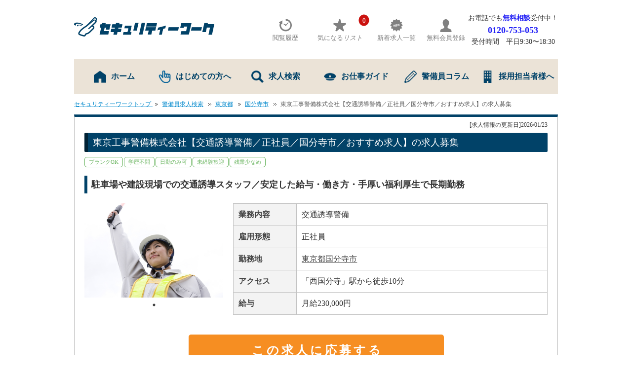

--- FILE ---
content_type: text/html; charset=UTF-8
request_url: https://securityguard-work.com/job/osusume_tokyok
body_size: 16496
content:
<!DOCTYPE html>
<html lang="ja">

<head>
	<meta charset="UTF-8">
	<meta name="viewport" content="width=device-width,initial-scale=1.0,minimum-scale=1.0" />
	<link rel="icon" type="image/png" href="https://securityguard-work.com/wp-content/themes/sw/images/custum/favicon.png">
	
	<!-- pageのslugがcomp　かつ　urlにlpls_01が含まれている場合 -->
	



	<script src="https://code.jquery.com/jquery-3.6.0.min.js"
		integrity="sha256-/xUj+3OJU5yExlq6GSYGSHk7tPXikynS7ogEvDej/m4=" crossorigin="anonymous"></script>
	<!-- LINE Tag Base Code -->
	<!-- Do Not Modify -->
	<script>
		(function(g, d, o) {
			g._ltq = g._ltq || [];
			g._lt = g._lt || function() {
				g._ltq.push(arguments)
			};
			var h = location.protocol === 'https:' ? 'https://d.line-scdn.net' : 'http://d.line-cdn.net';
			var s = d.createElement('script');
			s.async = 1;
			s.src = o || h + '/n/line_tag/public/release/v1/lt.js';
			var t = d.getElementsByTagName('script')[0];
			t.parentNode.insertBefore(s, t);
		})(window, document);
		_lt('init', {
			customerType: 'lap',
			tagId: '0c2ce52c-72bb-4830-987f-8fdf0b4ef4e2'
		});
		_lt('send', 'pv', ['0c2ce52c-72bb-4830-987f-8fdf0b4ef4e2']);
	</script>
	<noscript>
		<img height="1" width="1" style="display:none"
			src="https://tr.line.me/tag.gif?c_t=lap&t_id=0c2ce52c-72bb-4830-987f-8fdf0b4ef4e2&e=pv&noscript=1" />
	</noscript>
	<!-- End LINE Tag Base Code -->
	<!-- Google Tag Manager -->
	<script>
		(function(w, d, s, l, i) {
			w[l] = w[l] || [];
			w[l].push({
				'gtm.start': new Date().getTime(),
				event: 'gtm.js'
			});
			var f = d.getElementsByTagName(s)[0],
				j = d.createElement(s),
				dl = l != 'dataLayer' ? '&l=' + l : '';
			j.async = true;
			j.src =
				'https://www.googletagmanager.com/gtm.js?id=' + i + dl;
			f.parentNode.insertBefore(j, f);
		})(window, document, 'script', 'dataLayer', 'GTM-W88767L');
	</script>
	<!-- End Google Tag Manager -->

	<script>
		jQuery(function() {

			// SP Menu
			jQuery('.sp-menu').on('click', function(e) {
				jQuery('.hum-nav').slideToggle();
			});

			jQuery('.hum-nav .close').on('click', function(e) {
				jQuery('.hum-nav').slideToggle();
			});

			// Go to top
			var topBtn = jQuery('.go-top');
			topBtn.hide();

			jQuery(window).scroll(function() {
				if (jQuery(this).scrollTop() > 80) {
					topBtn.fadeIn();
				} else {
					topBtn.fadeOut();
				}
			});
			topBtn.click(function() {
				jQuery('body,html').animate({
					scrollTop: 0
				}, 500);
				return false;
			});


			// checked form
			var urlParams = new URLSearchParams(window.location.search);
			var free1 = urlParams.getAll('free1');
			if (free1.length != 0) {
				jQuery('select[name="free1"]').val(free1);
			}
			var job_type = urlParams.getAll('job_type');
			if (job_type.length != 0) {
				jQuery('select[name="job_type"]').val(job_type);
			}

			var options = urlParams.getAll('options');
			if (options != 0) {
				jQuery.each(options, function(index, val) {
					jQuery('input[value="' + val + '"]').attr("checked", "checked");
				});
			}

			var options_array = urlParams.getAll('options[]');
			if (options_array != 0) {
				jQuery.each(options_array, function(index, val) {
					jQuery('input[value="' + val + '"]').attr("checked", "checked");
				});
			}

			var employ_type = urlParams.getAll('employ_type');
			if (employ_type != 0) {
				jQuery.each(employ_type, function(index, val) {
					jQuery('input[value="' + val + '"]').attr("checked", "checked");
				});
			}

			var employ_type_array = urlParams.getAll('employ_type[]');
			if (employ_type_array != 0) {
				jQuery.each(employ_type_array, function(index, val) {
					jQuery('input[value="' + val + '"]').attr("checked", "checked");
				});
			}

			var keyword = urlParams.getAll('keyword');
			if (keyword != 0) {
				jQuery.each(keyword, function(index, val) {
					jQuery('input[name="keyword"]').val(val);
				});
			}



		});
	</script>

	<!-- Facebook Pixel Code -->
	<script>
		! function(f, b, e, v, n, t, s) {
			if (f.fbq) return;
			n = f.fbq = function() {
				n.callMethod ?
					n.callMethod.apply(n, arguments) : n.queue.push(arguments)
			};
			if (!f._fbq) f._fbq = n;
			n.push = n;
			n.loaded = !0;
			n.version = '2.0';
			n.queue = [];
			t = b.createElement(e);
			t.async = !0;
			t.src = v;
			s = b.getElementsByTagName(e)[0];
			s.parentNode.insertBefore(t, s)
		}(window,
			document, 'script', 'https://connect.facebook.net/en_US/fbevents.js');
		fbq('init', '848779711847189');
		fbq('track', 'PageView');
	</script>
	<noscript><img height="1" width="1" style="display:none"
			src="https://www.facebook.com/tr?id=848779711847189&ev=PageView&noscript=1" /></noscript>
	<!-- DO NOT MODIFY -->
	<!-- End Facebook Pixel Code -->
	<title>東京工事警備株式会社【交通誘導警備／正社員／国分寺市／おすすめ求人】（東京都国分寺市）の警備員求人募集 - セキュリティーワーク</title>
	<style>img:is([sizes="auto" i], [sizes^="auto," i]) { contain-intrinsic-size: 3000px 1500px }</style>
	
		<!-- All in One SEO 4.7.5.1 - aioseo.com -->
		<meta name="description" content="東京工事警備株式会社【交通誘導警備／正社員／国分寺市／おすすめ求人】（東京都国分寺市）の警備員求人募集情報です。セキュリティーワークは警備員専門の求人・転職サイトです。ご希望に合わせていつでもお問い合わせ・ご応募ください！" />
		<meta name="robots" content="max-snippet:-1, max-image-preview:large, max-video-preview:-1" />
		<link rel="canonical" href="https://securityguard-work.com/job/osusume_tokyok" />
		<meta name="generator" content="All in One SEO (AIOSEO) 4.7.5.1" />
		<meta property="og:locale" content="ja_JP" />
		<meta property="og:site_name" content="警備員の求人・転職・募集ならセキュリティーワーク |" />
		<meta property="og:type" content="article" />
		<meta property="og:title" content="東京工事警備株式会社【交通誘導警備／正社員／国分寺市／おすすめ求人】（東京都国分寺市）の警備員求人募集 - セキュリティーワーク" />
		<meta property="og:description" content="東京工事警備株式会社【交通誘導警備／正社員／国分寺市／おすすめ求人】（東京都国分寺市）の警備員求人募集情報です。セキュリティーワークは警備員専門の求人・転職サイトです。ご希望に合わせていつでもお問い合わせ・ご応募ください！" />
		<meta property="og:url" content="https://securityguard-work.com/job/osusume_tokyok" />
		<meta property="article:published_time" content="2023-09-29T08:57:31+00:00" />
		<meta property="article:modified_time" content="2026-01-23T07:27:52+00:00" />
		<meta name="twitter:card" content="summary" />
		<meta name="twitter:title" content="東京工事警備株式会社【交通誘導警備／正社員／国分寺市／おすすめ求人】（東京都国分寺市）の警備員求人募集 - セキュリティーワーク" />
		<meta name="twitter:description" content="東京工事警備株式会社【交通誘導警備／正社員／国分寺市／おすすめ求人】（東京都国分寺市）の警備員求人募集情報です。セキュリティーワークは警備員専門の求人・転職サイトです。ご希望に合わせていつでもお問い合わせ・ご応募ください！" />
		<meta name="google" content="nositelinkssearchbox" />
		<!-- All in One SEO -->

<link rel='dns-prefetch' href='//cdnjs.cloudflare.com' />
<link rel='dns-prefetch' href='//statics.a8.net' />
<link rel="alternate" type="application/rss+xml" title="警備員の求人・転職・募集ならセキュリティーワーク &raquo; フィード" href="https://securityguard-work.com/feed" />
<link rel="alternate" type="application/rss+xml" title="警備員の求人・転職・募集ならセキュリティーワーク &raquo; コメントフィード" href="https://securityguard-work.com/comments/feed" />
<link rel='stylesheet' id='wp-block-library-css' href='https://securityguard-work.com/wp-includes/css/dist/block-library/style.min.css?ver=6.7.1' type='text/css' media='all' />
<style id='classic-theme-styles-inline-css' type='text/css'>
/*! This file is auto-generated */
.wp-block-button__link{color:#fff;background-color:#32373c;border-radius:9999px;box-shadow:none;text-decoration:none;padding:calc(.667em + 2px) calc(1.333em + 2px);font-size:1.125em}.wp-block-file__button{background:#32373c;color:#fff;text-decoration:none}
</style>
<style id='global-styles-inline-css' type='text/css'>
:root{--wp--preset--aspect-ratio--square: 1;--wp--preset--aspect-ratio--4-3: 4/3;--wp--preset--aspect-ratio--3-4: 3/4;--wp--preset--aspect-ratio--3-2: 3/2;--wp--preset--aspect-ratio--2-3: 2/3;--wp--preset--aspect-ratio--16-9: 16/9;--wp--preset--aspect-ratio--9-16: 9/16;--wp--preset--color--black: #000000;--wp--preset--color--cyan-bluish-gray: #abb8c3;--wp--preset--color--white: #ffffff;--wp--preset--color--pale-pink: #f78da7;--wp--preset--color--vivid-red: #cf2e2e;--wp--preset--color--luminous-vivid-orange: #ff6900;--wp--preset--color--luminous-vivid-amber: #fcb900;--wp--preset--color--light-green-cyan: #7bdcb5;--wp--preset--color--vivid-green-cyan: #00d084;--wp--preset--color--pale-cyan-blue: #8ed1fc;--wp--preset--color--vivid-cyan-blue: #0693e3;--wp--preset--color--vivid-purple: #9b51e0;--wp--preset--gradient--vivid-cyan-blue-to-vivid-purple: linear-gradient(135deg,rgba(6,147,227,1) 0%,rgb(155,81,224) 100%);--wp--preset--gradient--light-green-cyan-to-vivid-green-cyan: linear-gradient(135deg,rgb(122,220,180) 0%,rgb(0,208,130) 100%);--wp--preset--gradient--luminous-vivid-amber-to-luminous-vivid-orange: linear-gradient(135deg,rgba(252,185,0,1) 0%,rgba(255,105,0,1) 100%);--wp--preset--gradient--luminous-vivid-orange-to-vivid-red: linear-gradient(135deg,rgba(255,105,0,1) 0%,rgb(207,46,46) 100%);--wp--preset--gradient--very-light-gray-to-cyan-bluish-gray: linear-gradient(135deg,rgb(238,238,238) 0%,rgb(169,184,195) 100%);--wp--preset--gradient--cool-to-warm-spectrum: linear-gradient(135deg,rgb(74,234,220) 0%,rgb(151,120,209) 20%,rgb(207,42,186) 40%,rgb(238,44,130) 60%,rgb(251,105,98) 80%,rgb(254,248,76) 100%);--wp--preset--gradient--blush-light-purple: linear-gradient(135deg,rgb(255,206,236) 0%,rgb(152,150,240) 100%);--wp--preset--gradient--blush-bordeaux: linear-gradient(135deg,rgb(254,205,165) 0%,rgb(254,45,45) 50%,rgb(107,0,62) 100%);--wp--preset--gradient--luminous-dusk: linear-gradient(135deg,rgb(255,203,112) 0%,rgb(199,81,192) 50%,rgb(65,88,208) 100%);--wp--preset--gradient--pale-ocean: linear-gradient(135deg,rgb(255,245,203) 0%,rgb(182,227,212) 50%,rgb(51,167,181) 100%);--wp--preset--gradient--electric-grass: linear-gradient(135deg,rgb(202,248,128) 0%,rgb(113,206,126) 100%);--wp--preset--gradient--midnight: linear-gradient(135deg,rgb(2,3,129) 0%,rgb(40,116,252) 100%);--wp--preset--font-size--small: 13px;--wp--preset--font-size--medium: 20px;--wp--preset--font-size--large: 36px;--wp--preset--font-size--x-large: 42px;--wp--preset--spacing--20: 0.44rem;--wp--preset--spacing--30: 0.67rem;--wp--preset--spacing--40: 1rem;--wp--preset--spacing--50: 1.5rem;--wp--preset--spacing--60: 2.25rem;--wp--preset--spacing--70: 3.38rem;--wp--preset--spacing--80: 5.06rem;--wp--preset--shadow--natural: 6px 6px 9px rgba(0, 0, 0, 0.2);--wp--preset--shadow--deep: 12px 12px 50px rgba(0, 0, 0, 0.4);--wp--preset--shadow--sharp: 6px 6px 0px rgba(0, 0, 0, 0.2);--wp--preset--shadow--outlined: 6px 6px 0px -3px rgba(255, 255, 255, 1), 6px 6px rgba(0, 0, 0, 1);--wp--preset--shadow--crisp: 6px 6px 0px rgba(0, 0, 0, 1);}:where(.is-layout-flex){gap: 0.5em;}:where(.is-layout-grid){gap: 0.5em;}body .is-layout-flex{display: flex;}.is-layout-flex{flex-wrap: wrap;align-items: center;}.is-layout-flex > :is(*, div){margin: 0;}body .is-layout-grid{display: grid;}.is-layout-grid > :is(*, div){margin: 0;}:where(.wp-block-columns.is-layout-flex){gap: 2em;}:where(.wp-block-columns.is-layout-grid){gap: 2em;}:where(.wp-block-post-template.is-layout-flex){gap: 1.25em;}:where(.wp-block-post-template.is-layout-grid){gap: 1.25em;}.has-black-color{color: var(--wp--preset--color--black) !important;}.has-cyan-bluish-gray-color{color: var(--wp--preset--color--cyan-bluish-gray) !important;}.has-white-color{color: var(--wp--preset--color--white) !important;}.has-pale-pink-color{color: var(--wp--preset--color--pale-pink) !important;}.has-vivid-red-color{color: var(--wp--preset--color--vivid-red) !important;}.has-luminous-vivid-orange-color{color: var(--wp--preset--color--luminous-vivid-orange) !important;}.has-luminous-vivid-amber-color{color: var(--wp--preset--color--luminous-vivid-amber) !important;}.has-light-green-cyan-color{color: var(--wp--preset--color--light-green-cyan) !important;}.has-vivid-green-cyan-color{color: var(--wp--preset--color--vivid-green-cyan) !important;}.has-pale-cyan-blue-color{color: var(--wp--preset--color--pale-cyan-blue) !important;}.has-vivid-cyan-blue-color{color: var(--wp--preset--color--vivid-cyan-blue) !important;}.has-vivid-purple-color{color: var(--wp--preset--color--vivid-purple) !important;}.has-black-background-color{background-color: var(--wp--preset--color--black) !important;}.has-cyan-bluish-gray-background-color{background-color: var(--wp--preset--color--cyan-bluish-gray) !important;}.has-white-background-color{background-color: var(--wp--preset--color--white) !important;}.has-pale-pink-background-color{background-color: var(--wp--preset--color--pale-pink) !important;}.has-vivid-red-background-color{background-color: var(--wp--preset--color--vivid-red) !important;}.has-luminous-vivid-orange-background-color{background-color: var(--wp--preset--color--luminous-vivid-orange) !important;}.has-luminous-vivid-amber-background-color{background-color: var(--wp--preset--color--luminous-vivid-amber) !important;}.has-light-green-cyan-background-color{background-color: var(--wp--preset--color--light-green-cyan) !important;}.has-vivid-green-cyan-background-color{background-color: var(--wp--preset--color--vivid-green-cyan) !important;}.has-pale-cyan-blue-background-color{background-color: var(--wp--preset--color--pale-cyan-blue) !important;}.has-vivid-cyan-blue-background-color{background-color: var(--wp--preset--color--vivid-cyan-blue) !important;}.has-vivid-purple-background-color{background-color: var(--wp--preset--color--vivid-purple) !important;}.has-black-border-color{border-color: var(--wp--preset--color--black) !important;}.has-cyan-bluish-gray-border-color{border-color: var(--wp--preset--color--cyan-bluish-gray) !important;}.has-white-border-color{border-color: var(--wp--preset--color--white) !important;}.has-pale-pink-border-color{border-color: var(--wp--preset--color--pale-pink) !important;}.has-vivid-red-border-color{border-color: var(--wp--preset--color--vivid-red) !important;}.has-luminous-vivid-orange-border-color{border-color: var(--wp--preset--color--luminous-vivid-orange) !important;}.has-luminous-vivid-amber-border-color{border-color: var(--wp--preset--color--luminous-vivid-amber) !important;}.has-light-green-cyan-border-color{border-color: var(--wp--preset--color--light-green-cyan) !important;}.has-vivid-green-cyan-border-color{border-color: var(--wp--preset--color--vivid-green-cyan) !important;}.has-pale-cyan-blue-border-color{border-color: var(--wp--preset--color--pale-cyan-blue) !important;}.has-vivid-cyan-blue-border-color{border-color: var(--wp--preset--color--vivid-cyan-blue) !important;}.has-vivid-purple-border-color{border-color: var(--wp--preset--color--vivid-purple) !important;}.has-vivid-cyan-blue-to-vivid-purple-gradient-background{background: var(--wp--preset--gradient--vivid-cyan-blue-to-vivid-purple) !important;}.has-light-green-cyan-to-vivid-green-cyan-gradient-background{background: var(--wp--preset--gradient--light-green-cyan-to-vivid-green-cyan) !important;}.has-luminous-vivid-amber-to-luminous-vivid-orange-gradient-background{background: var(--wp--preset--gradient--luminous-vivid-amber-to-luminous-vivid-orange) !important;}.has-luminous-vivid-orange-to-vivid-red-gradient-background{background: var(--wp--preset--gradient--luminous-vivid-orange-to-vivid-red) !important;}.has-very-light-gray-to-cyan-bluish-gray-gradient-background{background: var(--wp--preset--gradient--very-light-gray-to-cyan-bluish-gray) !important;}.has-cool-to-warm-spectrum-gradient-background{background: var(--wp--preset--gradient--cool-to-warm-spectrum) !important;}.has-blush-light-purple-gradient-background{background: var(--wp--preset--gradient--blush-light-purple) !important;}.has-blush-bordeaux-gradient-background{background: var(--wp--preset--gradient--blush-bordeaux) !important;}.has-luminous-dusk-gradient-background{background: var(--wp--preset--gradient--luminous-dusk) !important;}.has-pale-ocean-gradient-background{background: var(--wp--preset--gradient--pale-ocean) !important;}.has-electric-grass-gradient-background{background: var(--wp--preset--gradient--electric-grass) !important;}.has-midnight-gradient-background{background: var(--wp--preset--gradient--midnight) !important;}.has-small-font-size{font-size: var(--wp--preset--font-size--small) !important;}.has-medium-font-size{font-size: var(--wp--preset--font-size--medium) !important;}.has-large-font-size{font-size: var(--wp--preset--font-size--large) !important;}.has-x-large-font-size{font-size: var(--wp--preset--font-size--x-large) !important;}
:where(.wp-block-post-template.is-layout-flex){gap: 1.25em;}:where(.wp-block-post-template.is-layout-grid){gap: 1.25em;}
:where(.wp-block-columns.is-layout-flex){gap: 2em;}:where(.wp-block-columns.is-layout-grid){gap: 2em;}
:root :where(.wp-block-pullquote){font-size: 1.5em;line-height: 1.6;}
</style>
<link rel='stylesheet' id='wp-pagenavi-css' href='https://securityguard-work.com/wp-content/plugins/wp-pagenavi/pagenavi-css.css?ver=2.70' type='text/css' media='all' />
<link rel='stylesheet' id='member01_css-css' href='https://securityguard-work.com/wp-content/themes/sw/css/sample/member01/css/style.css?ver=20260113337' type='text/css' media='' />
<link rel='stylesheet' id='original_css-css' href='https://securityguard-work.com/wp-content/themes/sw/css/design/css/original.css?ver=20260113337' type='text/css' media='' />
<link rel='stylesheet' id='new_css-css' href='https://securityguard-work.com/wp-content/themes/sw/css/design/css/new.css?ver=20260113337' type='text/css' media='' />
<link rel='stylesheet' id='reco_css-css' href='https://securityguard-work.com/wp-content/themes/sw/css/design/css/reco.css?ver=20260113337' type='text/css' media='' />
<link rel='stylesheet' id='custum_css-css' href='https://securityguard-work.com/wp-content/themes/sw/css/custum-style.css?ver=20260113337' type='text/css' media='' />
<link rel='stylesheet' id='interview_css-css' href='https://securityguard-work.com/wp-content/themes/sw/css/design/css/interview.css?ver=20260113337' type='text/css' media='' />
<link rel='stylesheet' id='search_css-css' href='https://securityguard-work.com/wp-content/themes/sw/css/search/search.css?ver=20260113337' type='text/css' media='' />
<script type="text/javascript" src="https://securityguard-work.com/wp-includes/js/jquery/jquery.min.js?ver=3.7.1" id="jquery-core-js"></script>
<script type="text/javascript" src="https://securityguard-work.com/wp-includes/js/jquery/jquery-migrate.min.js?ver=3.4.1" id="jquery-migrate-js"></script>
<script type="text/javascript" src="https://cdnjs.cloudflare.com/ajax/libs/jquery-cookie/1.4.1/jquery.cookie.min.js?ver=2.6.12" id="jquery-cookie-js"></script>
<link rel='shortlink' href='https://securityguard-work.com/?p=48306' />
<style type="text/css">.broken_link, a.broken_link {
	text-decoration: line-through;
}</style></head>

<body class="job-template-default single single-job postid-48306">

	<!-- pageのslugがcomp　かつ　urlにlpls_01が含まれている場合 -->
	
	<div id="wrapper">
		<div id="header" class="clearfix">
			
			<div id="head" class="clearfix">
				<div id="logo">
					<a href="/"><img src="https://securityguard-work.com/wp-content/themes/sw/images/design/logo.gif"
							alt="警備員・警備スタッフの求人転職募集なら【セキュリティーワーク】" /></a>
				</div>
				<!--logo-->
				<div id="h_navi">
					<p class="history-btn">
						<a href="https://securityguard-work.com/history/">
							<img src="https://securityguard-work.com/wp-content/themes/sw/img/icn-history.png"
								alt="">
							<span>閲覧履歴</span></a>
					</p>
					<p class="keeplist-btn">
						<a href="https://securityguard-work.com/keeplist/"> <img
								src="https://securityguard-work.com/wp-content/themes/sw/img/icn-keep.png"
								alt=""><span>気になる<em>リスト</em></span></a>
					</p>
					<p class="recent-btn">
						<a href="https://securityguard-work.com/recent">
							<svg>
								<use
									xlink:href="https://securityguard-work.com/wp-content/themes/sw/img/icon/new_ham.svg#_x32_">
								</use>
							</svg>
							<span>新着求人一覧</span></a>
					</p>
					<p class="signup-btn">
						<a href="https://securityguard-work.com/regist/">
							<svg>
								<use
									xlink:href="https://securityguard-work.com/wp-content/themes/sw/img/icon/ham_regist.svg#_x32_">
								</use>
							</svg>
							<span>無料会員登録</span></a>
					</p>
					<ul>
						<li class="link_login">
							お電話でも<span>無料相談</span>受付中！
							<a href="tel:0120-753-053">0120-753-053</a>
							受付時間　平日9:30〜18:30
						</li>
					</ul>

					<div class="sp-menu">
						<img src="https://securityguard-work.com/wp-content/themes/sw/img/icn-menu.png" alt="">
						<div>メニュー</div>
					</div>
				</div>


				<!--h_navi-->
			</div>
			<!--head-->
		</div>
		<!--header end-->

		<div class="hum-nav">
			<p class="close">閉じる<span>×</span></p>

			<a class="regist" href="/regist/">
				<svg>
					<use
						xlink:href="https://securityguard-work.com/wp-content/themes/sw/img/icon/ham_regist.svg#_x32_">
					</use>
				</svg>
				会員登録（無料）
			</a>

			<div class="link-wrap">
				<a class="keeplist" href="/keeplist/">
					<p class="count">
						0					</p>
					<svg>
						<use
							xlink:href="https://securityguard-work.com/wp-content/themes/sw/img/icon/keeplist.svg#_x32_">
						</use>
					</svg>
					気になるリスト
				</a>
				<a class="history" href="/history/">
					<p class="count">
						0					</p>
					<svg>
						<use
							xlink:href="https://securityguard-work.com/wp-content/themes/sw/img/icon/history.svg#_x32_">
						</use>
					</svg>
					閲覧履歴
				</a>
				<a class="recent" href="/recent/">
					<svg>
						<use
							xlink:href="https://securityguard-work.com/wp-content/themes/sw/img/icon/new_ham.svg#_x32_">
						</use>
					</svg>
					新着求人
				</a>
				<a class="search" href="/search/">
					<img src="https://securityguard-work.com/wp-content/themes/sw/img/icon/icon02.png" alt="">
					求人検索
				</a>
			</div>

			<ul>
				<li><a href="/">ホーム</a></li>
				<li><a href="/about/">はじめての方へ</a></li>
			</ul>

			<ul>
				<li><a href="/guide/">お仕事ガイド</a></li>
				<li><a href="/column/">警備員コラム</a></li>
			</ul>

			<a class="btm-link" href="/column/client_entry/">採用担当者様へ</a>

		</div>


		<div id="g_nav">
			<ul>
				<li><a href="/"><img
							src="https://securityguard-work.com/wp-content/themes/sw/images/custum/nav01_pc.png" />ホーム</a></li>
				<li><a href="/about"><img
							src="https://securityguard-work.com/wp-content/themes/sw/images/icon/icon-about.png" />はじめての方へ</a>
				</li>
				<li><a href="/search/"><img
							src="https://securityguard-work.com/wp-content/themes/sw/images/custum/nav02_pc.png" />求人検索</a></li>
				<li><a href="/guide/"><img
							src="https://securityguard-work.com/wp-content/themes/sw/images/custum/nav03_pc.png" />お仕事ガイド</a>
				</li>
				<li><a href="/column/"><img
							src="https://securityguard-work.com/wp-content/themes/sw/images/custum/nav04_pc.png" />警備員コラム</a>
				</li>
				<li><a href="/column/client_entry/"><img
							src="https://securityguard-work.com/wp-content/themes/sw/images/custum/nav05_pc.png" />採用担当者様へ</a>
				</li>
			</ul>
		</div>
		<!--g_navi-->
<link rel="stylesheet" href="https://cdnjs.cloudflare.com/ajax/libs/slick-carousel/1.8.1/slick-theme.min.css"
	integrity="sha512-17EgCFERpgZKcm0j0fEq1YCJuyAWdz9KUtv1EjVuaOz8pDnh/0nZxmU6BBXwaaxqoi9PQXnRWqlcDB027hgv9A=="
	crossorigin="anonymous" />
<link rel="stylesheet" href="https://cdnjs.cloudflare.com/ajax/libs/slick-carousel/1.8.1/slick.min.css"
	integrity="sha512-yHknP1/AwR+yx26cB1y0cjvQUMvEa2PFzt1c9LlS4pRQ5NOTZFWbhBig+X9G9eYW/8m0/4OXNx8pxJ6z57x0dw=="
	crossorigin="anonymous" />





<div id="contents" class="column1 clearfix">
	<div id="topicpath"><div class="job-bread"><ul class="bread clearfix"><li class="home link"><a href="https://securityguard-work.com/">セキュリティーワークトップ </a></li><li><a href="/search/">警備員求人検索</a></li><li class="link"><a href="https://securityguard-work.com/search/area/tokyo">東京都</a></li><li class="link"><a href="https://securityguard-work.com/search/area/tokyo/kokubunji/">国分寺市</a></li><li class="current">東京工事警備株式会社【交通誘導警備／正社員／国分寺市／おすすめ求人】の求人募集</li></ul></div></div>	<!--topicpath-->

	<div id="main" class="clearfix job-info">
		<div class="item_info">
			<div class="info">
				<p class="update">[求人情報の更新日]2026/01/23</p>
				<h1 class="comp_name">東京工事警備株式会社【交通誘導警備／正社員／国分寺市／おすすめ求人】の求人募集</h1>
				<div class="option sp-option">
					<ul><li>ブランクOK</li><li>学歴不問</li><li>日勤のみ可</li><li>未経験歓迎</li><li>残業少なめ</li></ul>				</div>
				<div class="option pc-option">
					<ul><li>ブランクOK</li><li>学歴不問</li><li>日勤のみ可</li><li>未経験歓迎</li><li>残業少なめ</li></ul>				</div>
				<h2 class="job_point">駐車場や建設現場での交通誘導スタッフ／安定した給与・働き方・手厚い福利厚生で長期勤務</h2>
				<div class="info-about">
					<div class="pc-disp slider-wrap">
						<div class="slick">
																					<div>
								<img width="300" height="225" src="https://securityguard-work.com/wp-content/uploads/2021/06/f98000638fc3fcaaf20e0f3b4a8d47e7.jpg"
									alt="東京工事警備株式会社">
							</div>
																																																																												</div>
					</div>
					<!-- <img class="pc-disp" src="https://securityguard-work.com/wp-content/uploads/2021/06/f98000638fc3fcaaf20e0f3b4a8d47e7.jpg" width="300" height="225" alt="東京工事警備株式会社" /> -->
					<div class="about-flex">
						<div class="fr">
							<div class="fh">
								<h3>業務内容</h3>
							</div>
							<div class="fd">交通誘導警備</div>
						</div>
						<div class="fr">
							<div class="fh">
								<h3>雇用形態</h3>
							</div>
							<div class="fd"> 正社員</div>
						</div>
						<div class="fr">
							<div class="fh">
								<h3>勤務地</h3>
							</div>
							<div class="fd"> 								<a style="text-decoration: underline"
									href="/search/area/tokyo/kokubunji">東京都国分寺市</a>															</div>

						</div>
						<div class="fr">
							<div class="fh">
								<h3>アクセス</h3>
							</div>
							<div class="fd">「西国分寺」駅から徒歩10分</div>
						</div>
						<div class="fr">
							<div class="fh">
								<h3>給与</h3>
							</div>
							<div class="fd">月給230,000円</div>
						</div>
					</div>
				</div>
				<a class="contact-banner" href="/entry/?job_id=osusume_tokyok&#038;p_id=48306" rel="nofollow">この求人に応募する</a>
			</div>
			<!--info-->

			<h2 class="title01" style="margin-top: 20px; margin-bottom: 15px;">
				警備員求人募集情報
			</h2>
			<div class="sp-disp slider-wrap">
				<div class="slick">
															<div>
						<img width="90%" height="auto" style="margin: 0 auto;" src="https://securityguard-work.com/wp-content/uploads/2021/06/f98000638fc3fcaaf20e0f3b4a8d47e7.jpg"
							alt="東京工事警備株式会社">
					</div>
																																																						</div>
			</div>
			<div class="detail-flex">
				<div class="fr">
					<div class="fh">
						<h3>職種</h3>
					</div>
					<div class="fd">交通誘導警備スタッフ</div>
				</div>
				<div class="fr">
					<div class="fh">
						<h3>業務概要</h3>
					</div>
					<div class="fd">工事に伴う交通誘導警備。<br />
現場や一般道路などで、通行人や車両の誘導を行っていただきます。<br />
ライフラインの維持に携わるやりがいのあるお仕事です。<br />
<br />
勤務地は通勤を考慮して配属。<br />
ご自宅から遠く離れたところになることはありませんのでご安心ください。</div>
				</div>
				<div class="fr">
					<div class="fh">
						<h3>勤務時間</h3>
					</div>
					<div class="fd">以下のいずれかのシフト制<br />
9：30～18：30<br />
11：00～20：00<br />
10：00～20：00（1時間前残業）</div>
				</div>
				<div class="fr">
					<div class="fh">
						<h3>休日・休暇</h3>
					</div>
					<div class="fd">週休2日制<br />
シフト制</div>
				</div>
				<div class="fr">
					<div class="fh">
						<h3>給与</h3>
					</div>
					<div class="fd">月給230,000円<br />
※試用期間3ヶ月あり（同条件）<br />
※その他、家族・資格・休日・時間外等手当有<br />
<br />
≪月収例≫<br />
294,000円（1年目40歳：未経験者の場合）<br />
334,000円（7年目38歳：昇給・役割手当・資格手当含む）<br />
※時間外（20H）、休出（2回）の場合</div>
				</div>
				<div class="fr">
					<div class="fh">
						<h3>待遇・福利厚生</h3>
					</div>
					<div class="fd">◆社会保険完備<br />
◆交通費全額支給<br />
◆制服等無料貸与<br />
◆昇給あり<br />
◆賞与あり<br />
◆警備資格取得奨励制度有（資格取得料金全額会社負担！）<br />
◆資格取得者お祝金＆資格手当毎月支給<br />
◆昇給制度あり<br />
◆定年後継続雇用制度あり<br />
◆退職金制度あり<br />
◆確定給付企業年金制度あり<br />
（会社負担で毎月6,000円積み立てを行って、退職時等に受け取れる制度です！）<br />
◆食事補助制度あり<br />
　（毎月2,000円を就業中の食事やドリンク代の補助として会社が負担する制度です！）<br />
◆3大疾病サポート保険制度あり<br />
　（ガン等の診断がされたとき、治療費等の支援として保険金が受け取れ、復職をサポートする制度です！）<br />
<br />
【特典】<br />
◎面接を受けた方に交通費支給（1,000円）</div>
				</div>
								<div class="fr">
					<div class="fh">
						<h3>受動喫煙対策</h3>
					</div>
					<div class="fd">
						原則禁煙・指定喫煙場所あり											</div>
				</div>
								<div class="fr">
					<div class="fh">
						<h3>応募資格</h3>
					</div>
					<div class="fd">◆18歳以上の方（警備業法の規定による）<br />
◆62歳未満の方（定年62歳の為 ※省令1号）<br />
◆職務経歴不問・学歴不問・性別不問<br />
◆未経験者歓迎</div>
				</div>
												<div class="fr">
					<div class="fh">
						<h3>教育制度</h3>
					</div>
					<div class="fd">法定研修あり</div>
				</div>
								
				<div class="fr">
					<div class="fh">
						<h3>募集企業からのメッセージ</h3>
					</div>
					<div class="fd">親会社である関電工の電気工事に関わる交通誘導警備が主力業務であり、会社の経営基盤が安定しています。<br />
これにより、「安定した給与、安定した働き方、手厚い福利厚生」の中で働くことができます。</div>
				</div>
				<div class="fr">
					<div class="fh">
						<h3>入社までの流れ</h3>
					</div>
					<div class="fd">セキュリティーワークの『応募する』ボタンから必要事項を入力し、送信してください。</div>
				</div>

								<div class="fr">
					<div class="fh">
						<h3>面接地</h3>
					</div>
					<div class="fd">東京総支社で説明会、選考会を行います。<br />
東京都文京区本郷3-14-3　VORT本郷II4階					</div>
				</div>
				
			</div>

			<a class="contact-banner" href="/entry/?job_id=osusume_tokyok&#038;p_id=48306" rel="nofollow">この求人に応募する</a>


			<h2 class="access-head title01">勤務地情報</h2>

			<div class="access-box">
				<div class="address-detail">
					<h3 class="add-h">企業名</h3>
					<p>東京工事警備株式会社</p>
					<h3 class="add-h">勤務地</h3>
					<p>東京都国分寺市内藤1-22-12 </p>
					<h3 class="add-h">アクセス</h3>
					<p>「西国分寺」駅から徒歩10分<br><br></p>
					<div class="map sp-map">
						<iframe style="border:0; width: 100%;" loading="lazy"
							referrerpolicy="strict-origin-when-cross-origin" allowfullscreen
							src="https://www.google.com/maps/embed/v1/place?key=AIzaSyBugjIURSb4M-Fq_i8MBTJ230jK1gVrL4U&q=東京都国分寺市内藤1-22-12&zoom=17">
						</iframe>
					</div>

					<p class="add-r"><a
							href="/?s_keyword_0=東京工事警備株式会社&searchbutton=%E6%A4%9C%E3%80%80%E7%B4%A2&csp=search_add&feadvns_max_line_1=1&fe_form_no=1">東京工事警備株式会社の他の求人も見る</a>
					</p>
				</div>

				<div style="margin-left:20px;" class="map pc-map">

					<iframe width="300" height="276" style="border:0" loading="lazy"
						referrerpolicy="strict-origin-when-cross-origin" allowfullscreen
						src="https://www.google.com/maps/embed/v1/place?key=AIzaSyBugjIURSb4M-Fq_i8MBTJ230jK1gVrL4U&q=東京都国分寺市内藤1-22-12&zoom=17">
					</iframe>

				</div>
			</div>
			<!--access-->

			<h2 class="title01">企業情報</h2>

			<div class="detail-flex">
				<div class="fr">
					<div class="fh">
						<h3>企業名</h3>
					</div>
					<div class="fd">東京工事警備株式会社</div>
				</div>
				<div class="fr">
					<div class="fh">
						<h3>所在地</h3>
					</div>
					<div class="fd">東京都文京区本郷3-14-3 近藤ビル3・4F</div>
				</div>
				<div class="fr">
					<div class="fh">
						<h3>代表者</h3>
					</div>
					<div class="fd">-</div>
				</div>
				<div class="fr">
					<div class="fh">
						<h3>資本金</h3>
					</div>
					<div class="fd">-</div>
				</div>
				<div class="fr">
					<div class="fh">
						<h3>従業員数</h3>
					</div>
					<div class="fd">-</div>
				</div>
				<div class="fr">
					<div class="fh">
						<h3>設立</h3>
					</div>
					<div class="fd">-</div>
				</div>
			</div>

			<p class="info-lead">実際稼げる？職場環境は良い？など<br>
				応募前の相談ももちろん可能！<br class="sp-info"><span>かんたん応募1分！</span></p>


			<a class="contact-banner" href="/entry/?job_id=osusume_tokyok&#038;p_id=48306" rel="nofollow">この求人に応募する</a>
			</a>



			
			
			
			<div class="main-search-form2 main-width">
				<h2 class="title01">この求人に関連する条件で探す</h2>
				<div class="search-box__inner">
					<div>
						<h3
							style="color: #014268; border-bottom: 2px solid #014268; font-weight: 700; padding-bottom: 8px; background: none; border-left: none; padding-left:0; padding-top:0; margin-top: 0; margin-bottom: 20px;">
							同じエリア<span style="font-weight: normal; color: #2b2b2b; padding-left: 5px;">から求人を探す</span>
						</h3>
												<p style="padding-bottom: 15px; margin:0;"><a
								style="text-decoration: underline;    color: #0088cc;"
								href="/search/area/tokyo/">東京都の警備員求人一覧へ</a>
						</p>
						
												<p style="padding: 0 0 10px; margin:0;"><a
								style="text-decoration: underline;    color: #0088cc;"
								href="/search/area/tokyo/kokubunji/">国分寺市の警備員求人一覧へ</a>
						</p>
						
												<h3
							style="color: #014268; border-bottom: 2px solid #014268; font-weight: 700; padding-bottom: 8px; background: none; border-left: none; padding-left:0; padding-top:0; margin-top: 20px; margin-bottom: 20px;">
							同じ条件<span style="font-weight: normal; color: #2b2b2b; padding-left: 5px;">から求人を探す</span>
						</h3>
						<ul style="padding: 0 0 0; display:block; list-style-type: none;">
							<li style="padding-bottom: 15px;"><a style="text-decoration: underline;     color: #0088cc;" href="/search/feature/f17/" >ブランクOKの警備員一覧へ</a></li><li style="padding-bottom: 15px;"><a style="text-decoration: underline;     color: #0088cc;" href="/search/feature/f15/" >学歴不問の警備員一覧へ</a></li><li style="padding-bottom: 15px;"><a style="text-decoration: underline;     color: #0088cc;" href="/search/feature/f02/" >日勤のみ可の警備員一覧へ</a></li><li style="padding-bottom: 15px;"><a style="text-decoration: underline;     color: #0088cc;" href="/search/feature/f06/" >未経験歓迎の警備員一覧へ</a></li>						</ul>
											</div>
				</div>
			</div>

			<div class="main-search-form2 main-width">
				<h2 class="title01">フリーワードで探す</h2>
				<div class="search-box__inner">
					<form id='feas-searchform-1' action='https://securityguard-work.com/' method='get'  >
<span class="freeword_span"></span>
<input type='text' name='s_keyword_0' id='feas_1_0' class='feas_archive_freeword' value=''  placeholder="求人キーワードを入力"  /><script>jQuery("#feas_1_0").focus( function() { jQuery(this).attr("placeholder",""); }).blur( function() {
    jQuery(this).attr("placeholder", "求人キーワードを入力"); });</script>
<input type='submit' name='searchbutton' id='feas-submit-button-1' class='feas-submit-button' value='検　索' />

<input type='hidden' name='csp' value='search_add' />
<input type='hidden' name='feadvns_max_line_1' value='1' />
<input type='hidden' name='fe_form_no' value='1' />
</form>
				</div>
			</div>


			<div class="btm-txt">
				<p>「セキュリティーワーク」は、あなたの新しいキャリアのスタートを応援しています！</p>
				<p>「セキュリティーワーク」は、警備員と清掃業に特化した専門の求人・転職サイトです。警備員や清掃員について、経験者の方はもちろん、業界未経験の方向けの求人も多数取り扱っています。さらに、警備員や清掃員にとって役立つコラムや業界ガイドなどもございます。気になる求人に応募したり、オススメの求人情報をメールで取得したりといったサービスも提供しています。ぜひ、あなたの希望の条件で最適な求人をお探しください。
				</p>
			</div>


			<div class="jobpage-slider_wrap" style="margin-top: 30px">
				
				<div id="search-result" class="jobpage-detail main-width">
					<h2 class="title01">最近閲覧した求人</h2>
									</div>

				

    <div class="main-width jobpage-detail">

        <h2 class="title01">関連警備員求人情報</h2>
        <div class="jobpage-detail-list">
            
            

    <div class="jobpage-detail-list">
        <div class="jobpage-detail-box">
            <a href="https://securityguard-work.com/job/alsj007">
                <h3 class="jobpage-detail-head">月給30万円も可能／施設警備員／未経験歓迎／業界大手ALSOKで活躍</h3>

                <div class="jobpage-detail-inner">
                    <div class="jobpage-detail-img">
                                                    <img src="https://securityguard-work.com/wp-content/uploads/2023/09/ALSOK昇日セキュリティサービス.jpg" alt="ALSOK昇日セキュリティサービス株式会社" />
                                            </div>

                    <style>
                        .content02 .jobpage-detail-box h3.jobpage-detail-head {
                            border-bottom: none;
                        }
                    </style>
                    <div class="jobpage-detail-txt">
                        <p class="jobpage-detail-title">ALSOK昇日セキュリティサービス株式会社【施設警備／正社員／国分寺】                        </p>
                        <p class="jobpage-detail-addres">
                            勤務地：東京都国分寺市                         </p>
                        <p class="jobpage-detail-salary">
                            給与：月給281,000円～302,400円                        </p>
                    </div>
                </div>
            </a>
            <div class="jobpage-detail-btn-box entry-btn">
                <a data-pageid="47329" class="entery2 keep-btn">気になるリストに追加</a>
                <a class="jobpage-detail-btn" href="https://securityguard-work.com/job/alsj007" target="_blank">警備員求人詳細へ</a>
            </div>
        </div>
    </div>

            

    <div class="jobpage-detail-list">
        <div class="jobpage-detail-box">
            <a href="https://securityguard-work.com/job/znh088">
                <h3 class="jobpage-detail-head">人気の大学内の施設警備／平日のみOK／未経験でも月給28万円可能／転勤なし</h3>

                <div class="jobpage-detail-inner">
                    <div class="jobpage-detail-img">
                                                    <img src="https://securityguard-work.com/wp-content/uploads/2022/11/a9b2e2c08bb9e20afab08bd25ddc7338.jpg" alt="全国警備保障株式会社" />
                                            </div>

                    <style>
                        .content02 .jobpage-detail-box h3.jobpage-detail-head {
                            border-bottom: none;
                        }
                    </style>
                    <div class="jobpage-detail-txt">
                        <p class="jobpage-detail-title">全国警備保障株式会社【施設警備／正社員／早稲田】                        </p>
                        <p class="jobpage-detail-addres">
                            勤務地：東京都新宿区戸山                         </p>
                        <p class="jobpage-detail-salary">
                            給与：月給240,000円～280,000円                        </p>
                    </div>
                </div>
            </a>
            <div class="jobpage-detail-btn-box entry-btn">
                <a data-pageid="52165" class="entery2 keep-btn">気になるリストに追加</a>
                <a class="jobpage-detail-btn" href="https://securityguard-work.com/job/znh088" target="_blank">警備員求人詳細へ</a>
            </div>
        </div>
    </div>
        </div>
    </div>

			</div>
		</div>
		<!--item_info-->
	</div>
	<!--main end-->
</div>
<!--contents end-->
<div class="bottom-cv-job-info">
	<ul>
		<li><a href="/entry/?job_id=osusume_tokyok&#038;p_id=48306" rel="nofollow">この求人に応募する</a></li>
		<li><a href="tel:0120-753-053">電話で無料相談</a></li>
	</ul>
</div>


<script type="application/ld+json">
{"@context": "http://schema.org","@type": "BreadcrumbList","itemListElement": [{"@type": "ListItem","position": 1,"item": {"@id": "https://securityguard-work.com/","name": "セキュリティーワーク "}},{"@type": "ListItem","position": 2,"item": {"@id": "/search/","name": "警備員求人検索 "}},{"@type": "ListItem","position": 3,"item": {"@id": "https://securityguard-work.com/search/area/tokyo","name": "東京都"}},{"@type": "ListItem","position": 4,"item": {"@id": "https://securityguard-work.com/search/area/tokyo/kokubunji/","name": "国分寺市"}},{"@type": "ListItem","position": 5,"item": {"@id": "https://securityguard-work.com/job/osusume_tokyok","name": "東京工事警備株式会社【交通誘導警備／正社員／国分寺市／おすすめ求人】の求人募集"}}]}</script>

<script src="https://cdnjs.cloudflare.com/ajax/libs/slick-carousel/1.8.1/slick.min.js"
	integrity="sha512-XtmMtDEcNz2j7ekrtHvOVR4iwwaD6o/FUJe6+Zq+HgcCsk3kj4uSQQR8weQ2QVj1o0Pk6PwYLohm206ZzNfubg=="
	crossorigin="anonymous"></script>

<script>
jQuery(function($) {
	if ($(".slick").length) {
		let $slider = $(".slick");
		$slider.slick({
			dots: true,
			arrow: true,
			infinite: true,
			speed: 300,
			slidesToShow: 1,
			adaptiveHeight: true,
			prevArrow: '<button class="m-slide-arrow slick-prev"></button>',
			nextArrow: '<button class="m-slide-arrow slick-next"></button>',
		});
	}
});
</script>



<script>
$(function() {
	var count = $('#pr-text').text().length;
	text = $('#pr-text').html();

	var width = $(window).width();

	if (count > 100 && width < 600) {
		var txt = text.substr(0, 70); // txt=txt.replace(/\r?\n/g, '<br>' );
		$('#pr-text').html(txt + "...");
		$('#pr-text').append(
			'<p class="readmorepr">PRポイントの詳細(続きを読む) <span style="font-size:10px;position: relative;bottom: 2px;">▼</span></p>'
		);
	}
	$(document).on('click', '.readmorepr', function() {
		$('#pr-text').html(text.replace(/\r?\n/g, '<br>'));
	});
	if (width < 600) {
		$('.pc-map').remove();
	}
	$('.bottom-cv').hide();
});
</script>

<script type="application/ld+json">
{
	"@context": "http://schema.org",
	"@type": "JobPosting",
	"title": "交通誘導警備",
	"name": "駐車場や建設現場での交通誘導スタッフ／安定した給与・働き方・手厚い福利厚生で長期勤務",
	"employmentType": "FULL_TIME",
	"hiringOrganization": {
		"@type": "Organization",
		"name": "東京工事警備株式会社",
		"logo": "https://www.securityguard-work.com/images/jobp-sw-logo.jpg"
	},
	"jobLocation": {
		"@type": "Place",
		"address": {
			"@type": "PostalAddress",
			"addressRegion": "国分寺市",
			 "addressLocality": "国分寺市",
						 "streetAddress": "内藤1-22-12 ",
			 "addressCountry": "JP"
		}
	},
	"baseSalary": {
		"@type": "MonetaryAmount",
		"currency": "JPY",
		"value": {
			"@type": "QuantitativeValue",
			"value": 230000,
			"unitText": "MONTH"
		}
	},
	"directApply": "True",
	"experienceRequirements": "no requirements",
	"validThrough": "2026-01-31",
	"workHours": "<p>以下のいずれかのシフト制<br /><br />9：30～18：30<br /><br />11：00～20：00<br /><br />10：00～20：00（1時間前残業）</p>",
	"jobBenefits": "<p>◆社会保険完備<br /><br />◆交通費全額支給<br /><br />◆制服等無料貸与<br /><br />◆昇給あり<br /><br />◆賞与あり<br /><br />◆警備資格取得奨励制度有（資格取得料金全額会社負担！）<br /><br />◆資格取得者お祝金＆資格手当毎月支給<br /><br />◆昇給制度あり<br /><br />◆定年後継続雇用制度あり<br /><br />◆退職金制度あり<br /><br />◆確定給付企業年金制度あり<br /><br />（会社負担で毎月6,000円積み立てを行って、退職時等に受け取れる制度です！）<br /><br />◆食事補助制度あり<br /><br />　（毎月2,000円を就業中の食事やドリンク代の補助として会社が負担する制度です！）<br /><br />◆3大疾病サポート保険制度あり<br /><br />　（ガン等の診断がされたとき、治療費等の支援として保険金が受け取れ、復職をサポートする制度です！）<br /><br /><br /><br />【特典】<br /><br />◎面接を受けた方に交通費支給（1,000円）</p>",
	"description": "<h1>東京工事警備株式会社( 国分寺市 / 交通誘導警備 / 正社員)の求人情報</h1><p>駐車場や建設現場での交通誘導スタッフ／安定した給与・働き方・手厚い福利厚生で長期勤務</p><br><br><h2>----- 業務内容 -----</h2><br><br><p>工事に伴う交通誘導警備。<br />
現場や一般道路などで、通行人や車両の誘導を行っていただきます。<br />
ライフラインの維持に携わるやりがいのあるお仕事です。<br />
<br />
勤務地は通勤を考慮して配属。<br />
ご自宅から遠く離れたところになることはありませんのでご安心ください。</p><br><br><h2>----- 勤務時間 -----</h2><br><br><p>以下のいずれかのシフト制<br />
9：30～18：30<br />
11：00～20：00<br />
10：00～20：00（1時間前残業）</p><br><br><h2>----- 休日・休暇 -----</h2><br><br><p>週休2日制<br />
シフト制</p><br><br><h2>----- 給与 -----</h2><br><br><p>月給230,000円</p><br><br><h2>----- 福利厚生 -----</h2><br><br><p>◆社会保険完備<br />
◆交通費全額支給<br />
◆制服等無料貸与<br />
◆昇給あり<br />
◆賞与あり<br />
◆警備資格取得奨励制度有（資格取得料金全額会社負担！）<br />
◆資格取得者お祝金＆資格手当毎月支給<br />
◆昇給制度あり<br />
◆定年後継続雇用制度あり<br />
◆退職金制度あり<br />
◆確定給付企業年金制度あり<br />
（会社負担で毎月6,000円積み立てを行って、退職時等に受け取れる制度です！）<br />
◆食事補助制度あり<br />
　（毎月2,000円を就業中の食事やドリンク代の補助として会社が負担する制度です！）<br />
◆3大疾病サポート保険制度あり<br />
　（ガン等の診断がされたとき、治療費等の支援として保険金が受け取れ、復職をサポートする制度です！）<br />
<br />
【特典】<br />
◎面接を受けた方に交通費支給（1,000円）</p><br><br><h2>----- 応募資格 -----</h2><br><br><p>◆18歳以上の方（警備業法の規定による）<br />
◆62歳未満の方（定年62歳の為 ※省令1号）<br />
◆職務経歴不問・学歴不問・性別不問<br />
◆未経験者歓迎</p><br><br><h2>----- 募集企業からのメッセージ
		-- -- - < /h2><br><br><p>親会社である関電工の電気工事に関わる交通誘導警備が主力業務であり、会社の経営基盤が安定しています。<br />
これにより、「安定した給与、安定した働き方、手厚い福利厚生」の中で働くことができます。</p > ",
	"datePosted": "2025-02-01"
}
</script>

<script>
$(function() {
	var count = $('#pr-text').text().length;
	text = $('#pr-text').html();

	var width = $(window).width();

	if (count > 100 && width < 600) {
		var txt = text.substr(0, 70); // txt=txt.replace(/\r?\n/g, '<br>' );
		$('#pr-text').html(txt + "...");
		$('#pr-text').append(
			'<p class="readmorepr">PRポイントの詳細(続きを読む) <span style="font-size:10px;position: relative;bottom: 2px;">▼</span></p>'
		);
	}
	$(document).on('click', '.readmorepr', function() {
		$('#pr-text').html(text.replace(/\r?\n/g, '<br>'));
	});
	if (width < 600) {
		$('.pc-map').remove();
	}
	$('.bottom-cv').hide();
});
</script>


		<script>
    function getParam(p) {
        var match = RegExp('[?&]' + p + '=([^&]*)').exec(window.location.search);
        return match && decodeURIComponent(match[1].replace(/\+/g, ' '));
    }

    function getExpiryRecord(value) {
        var expiryPeriod = 90 * 24 * 60 * 60 *
            1000;
        // 90 日の有効期限、単位はミリ秒
        var expiryDate = new Date().getTime() + expiryPeriod;
        return {
            value: value,
            expiryDate: expiryDate
        };
    }

    function addGclid() {
        var gclidParam = getParam('gclid');
        var gclidFormFields = ['gclid_field'];
        var gclidRecord = null;
        var currGclidFormField;
        var gclsrcParam = getParam('gclsrc');
        var isGclsrcValid = !gclsrcParam || gclsrcParam.indexOf('aw') !== -1;
        gclidFormFields.forEach(function(field) {
            currGclidFormField = document.querySelector('input[name="' + field + '"], .gclid_field input');
        });
        if (gclidParam && isGclsrcValid) {
            gclidRecord = getExpiryRecord(gclidParam);
            localStorage.setItem('gclid', JSON.stringify(gclidRecord));
        }
        var gclid = gclidRecord || JSON.parse(localStorage.getItem('gclid'));
        var isGclidValid = gclid && new Date().getTime() < gclid.expiryDate;
        if (currGclidFormField && isGclidValid) {
            currGclidFormField.value = gclid.value;
        }
    }
    window.addEventListener('load', addGclid);
</script><script type="text/javascript" src="https://securityguard-work.com/wp-content/themes/sw/js/searchbox.js?ver=6.7.1" id="searchbox-js"></script>
<script type="text/javascript" src="https://securityguard-work.com/wp-content/themes/sw/js/job_simple_step_form.js?ver=1.0.1" id="step-js"></script>
<script type="text/javascript" src="https://securityguard-work.com/wp-content/themes/sw/js/new.js?ver=6.7.1" id="new-js"></script>
<script type="text/javascript" src="//statics.a8.net/a8sales/a8sales.js?ver=1.1.0" id="a8sales-js"></script>
<script type="text/javascript" src="//statics.a8.net/a8sales/a8crossDomain.js?ver=1.1.0" id="a8crossDomain-js"></script>
<script type="text/javascript" src="https://securityguard-work.com/wp-includes/js/dist/hooks.min.js?ver=4d63a3d491d11ffd8ac6" id="wp-hooks-js"></script>
<script type="text/javascript" src="https://securityguard-work.com/wp-content/plugins/fe-advanced-search-21/feas.js?ver=1.0" id="feas-js"></script>
<script type="text/javascript" src="https://securityguard-work.com/wp-content/plugins/fe-advanced-search-21/ajax_filtering.js?ver=1.1" id="ajax_filtering-js"></script>

				<div id="footer_search" class="footer-search-link">

	
	
	<div class="foot_bnr">
		<a href="/regist/">
			<img src="https://securityguard-work.com/wp-content/themes/sw/images/custum/bnr.png" /></a>


			</div>

	<div class="link_service_wrap main-width top-content space-reset" loading="lazy">
		<h2 class="title01">ミライユが運営するサービス一覧</h2>
		<div class="link_service">
			<a href="https://www.drivers-work.com/?action_id=seoswtoplink" target="_blank">
				<img src="https://www.drivers-work.com/wp-content/themes/drivers-work-child/img/logos/logotaxi-300x72.png" alt="タクシードライバー・運転手の求人転職募集はドライバーズワーク">
			</a>
			<a href="https://logi.drivers-work.com/?action_id=seoswtoplink" target="_blank">
				<img src="https://www.drivers-work.com/wp-content/themes/drivers-work-child/img/logos/logo-300x71.png" alt="運送配送ドライバー・トラック運転手の求人転職はドライバーズワーク [トラック]">
			</a>
			<a href="https://miraiyu-career.com/tanex/?action_id=seoswtoplink" target="_blank">
				<img src="https://www.drivers-work.com/wp-content/themes/drivers-work-child/img/logos/logotane.png" alt="20代・30代・未経験の若手人材・第二新卒の求人転職募集はタネックス">
			</a>
		</div>
	</div>
</div>


		<div class="go-top">
			<a href="#wrapper"><img src="https://securityguard-work.com/wp-content/themes/sw/images/custum/gotop.png"></a>
		</div>

		<div id="footer" class="clearfix">
			<div id="foot">
				<a class="footer-logo" href="/"><img
						src="https://securityguard-work.com/wp-content/themes/sw/images/custum/logo-white.png" alt="セキュリティーワーク"></a>
				<ul>
					<li class=""><a href="/">ホーム</a></li>
					<li><a href="/about/">はじめての方へ</a></li>
					<li><a href="/search/">求人検索</a></li>
					<li class=""><a href="/guide/">お仕事ガイド</a></li>
					<li class=""><a href="/column/">警備員コラム</a></li>
					<li class=""><a href="/regist/">会員登録</a></li>
					<li class=""><a href="/saiyou/">採用担当者様へ</a></li>
					<li class=""><a target="_blank" href="https://miraiyu.co.jp/service-statement/">利用規約</a></li>
					<li><a href="/sitemap/">サイトマップ</a></li>
					<li><a target="_blank" href="https://miraiyu.co.jp/">運営会社</a></li>
				</ul>

				       <p id="address">© 2014 Miraiyu Inc.</p>

			</div>
			<!--foot-->
		</div>
		<!--footer end-->
		</div>
		<!--wrapper end-->
		<script type="text/javascript">
			var _fout_queue = _fout_queue || {};
			if (_fout_queue.segment === void 0) _fout_queue.segment = {};
			if (_fout_queue.segment.queue === void 0) _fout_queue.segment.queue = [];

			_fout_queue.segment.queue.push({
				'user_id': 21364,
				'advertiser_id': 7712,
				'contractor_id': 5
			});

			(function() {
				var el = document.createElement('script');
				el.type = 'text/javascript';
				el.async = true;
				el.src = (('https:' == document.location.protocol) ? 'https://' : 'http://') + 'js.fout.jp/segmentation.js';
				var s = document.getElementsByTagName('script')[0];
				s.parentNode.insertBefore(el, s);
			})();
		</script>

		<!-- google Dynamic ads tag -->
		<script>
			(function() {
				var eventData = {
					event: "fireRemarketingTag"
				};

				function drData() {
					var items = [];
					var wlPath = location.pathname;
					var wlSearch = location.search;
					var wlParam = (new URL(location.href)).searchParams;
					var paramC = wlParam.get('c');

					var isItem = "s05_info" === paramC;
					var isItemList = /data.php/.test(wlPath) && !/(s05_info|s05_form)/.test(paramC);
					var isSearch = /search/.test(wlPath);
					var isCart = /s05_form&item/.test(wlSearch);
					var isPurchase = false;

					function querySelector(s) {
						return document.querySelector(s)
					}

					function querySelectorAll(s) {
						return document.querySelectorAll(s)
					}

					function pidList(itemId) {
						items.push({
							id: itemId,
							google_business_vertical: "jobs"
						});
					}

					function isItemData() {
						var id = wlParam.get('item');
						id && pidList(id);

						if (items.length > 0) {
							eventData.drEvent = "view_item";
							eventData.drItems = items;
						}
					}

					function isItemListData() {
						var rawlist = querySelectorAll('.btn_info a');
						rawlist.forEach(function(itemEl) {
							var id = (new URL(itemEl.href)).searchParams.get('item');
							id && pidList(id);
						});

						if (items.length > 0) {
							eventData.drEvent = "view_item_list";
							eventData.drItems = items;
						}
					}

					function isSearchData() {
						var rawlist = querySelectorAll('.btn_info a');
						rawlist.forEach(function(itemEl) {
							var id = (new URL(itemEl.href)).searchParams.get('item');
							id && pidList(id);
						});

						if (items.length > 0) {
							eventData.drEvent = "view_search";
							eventData.drItems = items;
						}
					}

					function isCartData() {
						var rawlist = querySelectorAll('.fd a');
						rawlist.forEach(function(itemEl) {
							var id = (new URL(itemEl.href)).searchParams.get('item');
							id && pidList(id);
						});

						if (items.length > 0) {
							eventData.drEvent = "add_to_cart";
							eventData.drItems = items;
						}
					}

					function isPurchaseData() {}

					if (isItem) {
						isItemData()
					} else if (isItemList) {
						isItemListData()
					} else if (isSearch) {
						isSearchData()
					} else if (isCart) {
						isCartData()
					} else if (isPurchase) {
						isPurchaseData()
					}
				}

				try {
					drData()
				} catch (err) {} finally {
					dataLayer.push(eventData)
				}

			})();
		</script>
		<!-- end google Dynamic ads tag -->
		<!-- Google Tag Manager (noscript) -->
		<script>
			(function($) {
				$(function() {
					const holdingUrlParameter = function() {
						const _private = {
							url: {},
							keysMap: [
								"action_id",
								"utm_source",
								"utm_medium",
								"utm_campaign"
							],
							isThanks: Boolean(0),
							setParameters: function() {
								let params = (_private.url).searchParams
								_private.keysMap.map(function(key) {
									if (sessionStorage.getItem(key) === null && params.get(key) !==
										null) {
										sessionStorage.setItem(key, params.get(key));
									} else if ((sessionStorage.getItem(key) !== null && params.get(
											key) !== null) && sessionStorage.getItem(key) !== params
										.get(key)) {
										sessionStorage.setItem(key, params.get(key));
									}
								})
							},
							deleteStorages: function() {
								_private.keysMap.map(function(key) {
									sessionStorage.removeItem(key);
								})
								_private.setDelParmFlg(1)
							},
							checkParameters: function() {
								_private.keysMap.map(function(key) {
									if (sessionStorage.getItem(key) === null) {
										_private.url.searchParams.delete(key)
									} else {
										_private.url.searchParams.set(key, sessionStorage.getItem(
											key))
									}
								})
							},
							createParam2String: function() {
								let result = ""
								_private.keysMap.map(function(key) {
									if (sessionStorage.getItem(key) !== null) {
										let str = "&" + key + "=" + sessionStorage.getItem(key)
										result = result.length > 0 ? result + str : str;
									}
								})
								return result
							},
							setDelParmFlg: function(boolean) {
								sessionStorage.setItem("delParmFlg", boolean !== null ? boolean : 0);
							},
							getDelParmFlg: function(boolean) {
								return sessionStorage.getItem("delParmFlg") !== null ? sessionStorage
									.getItem("delParmFlg") : 0;
							},
						}
						return {
							setIsThanks: function(boolean) {
								_private.isThanks = Boolean(boolean)
							},
							replaceUrl: function() {
								_private.url = new URL(location)
								if (_private.isThanks) {
									_private.deleteStorages()
								} else {
									if (_private.getDelParmFlg() != 1) {
										_private.setParameters()
									}
									_private.checkParameters();
									history.replaceState(null, "", decodeURI(_private.url));
									_private.setDelParmFlg(0)
								}
							},
							setHiddenInputs: function() {
								$(window).on("load", function() {
									_private.keysMap.map(function(name) {
										const cookies = _private.cookieMap();
										if ($(`input[type='hidden'][name=${name}]`).length &&
											$(`input[type='hidden'][name=${name}]`) !==
											undefined) {
											let value = "";
											if (cookies.get(name) !== undefined) {
												value = cookies.get(name);
											}
											$(`input[type='hidden'][name=${name}]`).val(value)
										}
									})
								})
							},
							setFormAction: function() {
								$(window).on("load", function() {
									if ($('form[name="form"].entry_form').length > 0 && $(
											'form[name="form"].entry_form') !== undefined) {
										let formAction = $('form[name="form"].entry_form').attr(
											"action")
										formAction = decodeURI(formAction).match(/&action_id=.*?&/g) !==
											null ? formAction : decodeURI(formAction).replace(
												/&action_id=.*?(?=&|$)/g, '');
										formAction = decodeURI(formAction).match(/action_id=.*?&/g) !==
											null ? formAction : decodeURI(formAction).replace(
												/action_id=.*?(?=&|$)/g, '');
										formAction = formAction + _private.createParam2String()
										$('form[name="form"].entry_form').attr("action", decodeURI(
											formAction))
									}
								})
							}
						}
					}
					const HuP = new holdingUrlParameter();
					HuP.setIsThanks(0);
					HuP.replaceUrl();
					HuP.setFormAction();
				});
			})(jQuery);
		</script>


		
		<noscript><iframe src="https://www.googletagmanager.com/ns.html?id=GTM-W88767L" height="0" width="0"
				style="display:none;visibility:hidden"></iframe></noscript>
		<!-- End Google Tag Manager (noscript) -->
		</body>

		</html>


--- FILE ---
content_type: text/html; charset=UTF-8
request_url: https://cmkt.jp/req/scheck.php?i=AEH51002&u=https%3A%2F%2Fsecurityguard-work.com%2Fjob%2Fosusume_tokyok
body_size: 339
content:
cmkt.validCheckCallBack({'id':'AEH51002','id_valid':'Y','url_valid':'N','id_expire_day':'2090-12-31'});

--- FILE ---
content_type: text/css
request_url: https://securityguard-work.com/wp-content/themes/sw/css/sample/member01/css/style.css?ver=20260113337
body_size: 11012
content:
@charset "utf-8";
@media only screen and (max-width: 768px) {
  .clearfix:after {
    content: ".";
    display: block;
    height: 0;
    clear: both;
    visibility: hidden;
  }
  .change-device_sp {
    display: block;
  }
  .change-device_pc {
    display: none;
  }
  .button-2column-box1 {
    width: 49%;
    float: left;
    box-sizing: border-box;
    display: block;
    margin: 0 auto;
    font-family: Arial, Helvetica, sans-serif;
    font-size: 14px;
    text-align: center;
    font-weight: bold;
    text-decoration: none;
    color: #ffffff;
    padding: 10px 0;
    background: -moz-linear-gradient(top, #14d991 0%, #00b564);
    background: -webkit-gradient(
      linear,
      left top,
      left bottom,
      from(#14d991),
      to(#00b564)
    );
    -moz-border-radius: 4px;
    -webkit-border-radius: 4px;
    border-radius: 4px;
    border: 1px solid #07a867;
  }
  .button-2column-box2 {
    width: 49%;
    float: left;
    box-sizing: border-box;
    display: block;
    margin: 0 auto;
    font-family: Arial, Helvetica, sans-serif;
    font-size: 14px;
    text-align: center;
    font-weight: bold;
    text-decoration: none;
    color: #ffffff;
    padding: 10px 0;
    background: -moz-linear-gradient(top, #14d991 0%, #00b564);
    background: -webkit-gradient(
      linear,
      left top,
      left bottom,
      from(#ffed71),
      to(#b59600)
    );
    -moz-border-radius: 4px;
    -webkit-border-radius: 4px;
    border-radius: 4px;
    border: 1px solid #e6c212;
  }

  .button-2column-box2 a {
    text-decoration: none;
  }
  .button-2column-box1 a {
    text-decoration: none;
  }

  dd.btn {
    padding: 0;
    margin: 0;
  }
}
@media screen and (min-width: 769px) {
  .change-device_sp {
    display: none;
  }
  .change-device_pc {
    display: inline-block;
  }
  .btn_web {
    font-family: Arial, Helvetica, sans-serif;
    font-size: 14px;
    color: #000000;
    padding: 8px 20px;
    background: -moz-linear-gradient(top, #ffef42 0%, #ffc800);
    background: -webkit-gradient(
      linear,
      left top,
      left bottom,
      from(#ffef42),
      to(#ffc800)
    );
    -moz-border-radius: 10px;
    -webkit-border-radius: 10px;
    border-radius: 10px;
    border: 1px solid #ffbf00;
    -moz-box-shadow: 0px 1px 3px rgba(000, 000, 000, 0),
      inset 0px 0px 5px rgba(161, 142, 016, 0);
    -webkit-box-shadow: 0px 1px 3px rgba(000, 000, 000, 0),
      inset 0px 0px 5px rgba(161, 142, 016, 0);
    box-shadow: 0px 1px 3px rgba(000, 000, 000, 0),
      inset 0px 0px 5px rgba(161, 142, 016, 0);
    text-shadow: 0px -1px 3px rgba(255, 255, 255, 0.8),
      0px 1px 0px rgba(255, 255, 255, 0.3);
  }
}

/* screens smaller than 768
***************************************************************************/

@media only screen and (min-width: 769px) {
  /*------------------------
=01 default style reset
=02 clearfix
=03 common
=04 layout
=05 module head
=06 module foot
=07 module navi
=08 module contents
=09 module form
=10 module search
=11 module common
=12 module top
=13 module item list
=14 module item new
=15 module item reco
=16 module item info
=17 module company
=18 module entry
=19 module login form
=20 module regist
=21 module news
=22 module bookmark
=23 module pass word
=24 module login
=25 module admin
=26 module etc
------------------------*/

  /* =01 default style reset
------------------------*/

  body,
  div,
  dl,
  dt,
  dd,
  ul,
  li,
  ol,
  li,
  h1,
  h2,
  h3,
  h4,
  h5,
  form,
  p,
  table,
  th,
  td,
  address,
  input {
    margin: 0;
    padding: 0;
  }

  input::-webkit-input-placeholder {
    color: #b7b7b79c;
  }

  body {
    line-height: 1;
  }

  a img,
  img {
    border: 0;
  }

  table {
    border-collapse: collapse;
    border-spacing: 0;
  }

  caption,
  th {
    text-align: left;
  }

  ul,
  li,
  ol,
  li {
    list-style: none;
  }

  a {
    color: #0088cc;
    outline: none;
    text-decoration: underline;
  }

  a:hover {
    text-decoration: none;
  }

  address {
    font-style: normal;
  }

  textarea {
    width: 98%;
    margin: 5px 0;
    height: 120px;
  }

  iframe {
    border: none;
  }

  /* =02 clearfix
------------------------*/

  .clearfix {
    /zoom: 1;
  }

  .clearfix:after {
    content: "";
    display: block;
    clear: both;
    height: 0;
  }

  /* =03 common
------------------------*/

  .r_txt {
    text-align: right !important;
  }

  .l_txt {
    text-align: left !important;
  }

  .c_txt {
    text-align: center !important;
  }

  .r_lnk {
    text-align: right;
  }

  .r_lnk a {
    line-height: 150%;
  }

  /* =04 layout
------------------------*/

  body {
    font-family: "���C���I", Meiryo;
    color: #333;
  }

  #wrapper {
    width: 100%;
    margin: 0 auto;
    position: relative;
  }

  #header {
    width: 980px;
    height: 100px;
    padding: 10px 0 0 0;
    margin: 0 auto;
    position: relative;
  }

  #headerlp {
    width: 640px;
    height: 50px;
    padding: 10px 0 0 0;
    margin: 0 auto;
    position: relative;
  }

  #contents {
    width: 980px;
    padding: 0 0 60px 0;
    margin: 0 auto;
    position: relative;
    /* overflow: hidden; */
  }

  #footer {
    height: 120px;
    padding: 20px 0 0 0;
    border-top: 3px solid #014268;
    background-color: #014268;
  }

  /* =05 module head
------------------------*/

  h1 {
    font-size: 75%;
    font-weight: normal;
  }

  #head {
    margin: 20px 0 0 0;
  }

  #headlp {
    margin: 0px 0 0 0;
  }

  /*______ ���S ______*/

  #logo {
    float: left;
  }

  #logo a {
    width: 285px;
    height: 51px;
    /zoom: 1;
  }

  #logo a:hover {
    filter: alpha(opacity=70);
    -moz-opacity: 0.7;
    opacity: 0.7;
  }

  /*______ �w�b�_�[�i�r ______*/

  /* =06 module foot
------------------------*/

  #foot {
    width: 980px;
    margin: 0 auto;
    position: relative;
    overflow: hidden;
  }

  #foot ul {
    float: left;
    left: 50%;
    position: relative;
  }

  #foot ul li {
    font-size: 75%;
    float: left;
    left: -50%;
    position: relative;
    /display: inline; /*IE5�`7*/
    /zoom: 1; /*IE5�`7*/
  }

  #foot ul li a {
    color: #fff;
    padding: 0 10px 0 5px;
  }

  #foot ul li.top a {
    padding-left: 0;
  }

  #foot ul li.bottom a {
    border-right: none;
  }

  #foot p {
    font-size: 75%;
    color: #fff;
    clear: both;
    display: block;
    text-align: center;
    padding: 15px 0 0 0;
    margin: 15px 0 0 0;
    /*border-top:1px dotted #bbb;*/
  }

  /* =07 module navi
------------------------*/

  #g_navi {
    width: 980px;
    height: 45px;
    margin: 0 auto;
  }

  #g_navi li {
    float: left;
    text-align: center;
  }

  #g_navi li a {
    font-size: 87.5%;
    color: #fff;
    width: 20%;
    height: 30px;
    padding: 15px 0 0 0;
    text-decoration: none;
    display: -moz-inline-box; /*Firefox 2*/
    display: inline-block; /*Modern*/
    /display: inline; /*IE5�`7*/
    /zoom: 1; /*IE5�`7*/
    background: url(img/g_navi_bg.gif) no-repeat 0 0;
  }

  #g_navi li.home a:hover,
  #g_navi li.home#current a {
    background-position: 0 -45px;
  }

  #g_navi li.navi01 a:hover,
  #g_navi li.navi01#current a {
    background-position: -196px -45px;
  }

  #g_navi li.navi02 a:hover,
  #g_navi li.navi02#current a {
    background-position: -392px -45px;
  }

  #g_navi li.navi03 a:hover,
  #g_navi li.navi03#current a {
    background-position: -588px -45px;
  }

  #g_navi li.navi04 a:hover,
  #g_navi li.navi04#current a {
    background-position: -784px -45px;
  }

  /* =08 module contents
------------------------*/

  #main {
    width: 100%;
  }

  #maincl {
    width: 80%;
    float: left;
  }

  #side {
    width: 250px;
  }

  /*______ �J���� ______*/

  .column1 #main {
    width: 980px;
  }

  /*______ �p������ ______*/

  #topicpath {
    margin: 20px auto;
  }

  #topicpath li {
    font-size: 75%;
    color: #555;
    display: inline;
    list-style-type: none;
    padding: 0 10px 0 15px;
    background: url(../css/sample/member01/css/img/topicpath.gif) no-repeat 0
      51%;
  }

  #topicpath li a {
    color: #555;
  }

  #topicpath li.home {
    padding: 0 5px 0 0;
    background: none;
  }

  #topicpath li strong {
    color: #202020;
  }

  /* =09 module form
------------------------*/

  /*______ ���� ______*/

  td input {
    margin: 0 3px 3px 3px;
    padding: 2px;
    position: relative;
    top: 1px;
  }

  td label {
    margin: 5px 20px 0 0;
  }

  /*______ �T�u�~�b�g ______*/

  .submit {
    text-align: center;
    clear: both;
  }

  .submit .sbmt_back input,
  .submit .sbmt_check input,
  .submit .sbmt_send input,
  .submit .sbmt_edit input,
  .submit .sbmt_regist input,
  .submit .sbmt_delete input,
  .submit .sbmt_home a {
    width: 170px;
    height: 30px;
    /* float:left; */
    text-indent: -9999px;
    overflow: hidden;
    cursor: pointer;
    border: none;
    margin: 0 20px;
  }

  .submit .sbmt_back input {
    background: url(img/sbmt_back.gif) no-repeat 0 0;
  }

  .submit .sbmt_check input {
    background: url(img/sbmt_check.gif) no-repeat 0 0;
  }

  .submit .sbmt_pc button {
    width: 170px;
    display: block;
    font-size: 14px;
    color: #ffffff;
    font-weight: bold;
    text-align: center;
    text-decoration: none;
    padding: 20px;
    margin: 10px auto 20px;
    background: -moz-linear-gradient(top, #ffb829 0%, #ffaa00);
    background: -webkit-gradient(
      linear,
      left top,
      left bottom,
      from(#ffb829),
      to(#ffaa00)
    );
    -moz-border-radius: 4px;
    -webkit-border-radius: 4px;
    border-radius: 4px;
    border: 1px solid #de9400;
    box-sizing: border-box;
    cursor: pointer;
  }

  .submit .sbmt_send input {
    background: url(img/sbmt_send.gif) no-repeat 0 0;
  }

  .submit .sbmt_edit input {
    background: url(img/sbmt_edit.gif) no-repeat 0 0;
  }

  .submit .sbmt_regist input {
    background: url(img/sbmt_regist.gif) no-repeat 0 0;
  }

  .submit .sbmt_delete input {
    background: url(img/sbmt_delete.gif) no-repeat 0 0;
  }

  .submit .sbmt_home a {
    background: url(img/sbmt_home.gif) no-repeat 0 0;
  }

  .submit .sbmt_back input:hover,
  .submit .sbmt_check input:hover,
  .submit .sbmt_send input:hover,
  .submit .sbmt_edit input:hover,
  .submit .sbmt_regist input:hover,
  .submit .sbmt_delete input:hover,
  .submit .sbmt_home a:hover {
    background-position: 0 -30px;
  }

  /*______ �t�H�[�� ______*/

  .form {
    padding: 20px;
    border: 1px solid #bbb;
    margin: 20px 0 0 0;
  }

  .form table {
    width: 100%;
    margin: 0 0 20px 0;
  }

  .form table caption {
    font-size: 87.5%;
    padding: 7px;
    border-bottom: 1px solid #333;
  }

  .form tr {
    border-bottom: 1px dotted #ccc;
  }

  .form th,
  .form td {
    font-size: 75%;
    line-height: 150%;
    padding: 10px;
  }

  .form td {
  }

  .form th {
    width: 30%;
    text-align: center;
  }

  .form th span {
    font-size: 90%;
    font-weight: normal;
    color: #ff0000;
    margin: 0 0 0 10px;
  }

  .form td {
    text-align: left;
  }

  .form td p {
    line-height: 160%;
  }

  .form td.row label {
    width: 43%;
    float: left;
  }

  .form .submit {
    width: 150px;
    margin: 0 auto;
  }

  /*______ �`�F�b�N�t�H�[�� ______*/

  .check {
    border: 1px solid #bbb;
    padding: 20px;
    margin: 20px 0 0 0;
  }

  .check table {
    width: 100%;
    margin: 0 0 20px 0;
  }

  .check table caption {
    font-size: 87.5%;
    padding: 7px;
    border-bottom: 1px solid #333;
  }

  .check th,
  .check td {
    font-size: 75%;
    border-bottom: 1px dotted #ccc;
    padding: 10px;
  }

  .check th {
    width: 30%;
    text-align: center;
  }

  .check td {
    text-align: left;
  }

  .check .submit {
    width: 420px;
    margin: 0 auto;
  }

  /*______ �G���[ ______*/

  .error {
    padding: 20px 20px 10px 20px;
    margin: 20px auto 0 auto;
    border: 2px solid #ff6600;
  }

  .error .msg {
    font-size: 87.5%;
    font-weight: bold;
    color: #ff6600;
    line-height: 160%;
    padding: 0 0 10px 25px;
    margin: 0 0 20px 0;
    border-bottom: 1px dashed #ff6600;
    background: url(img/icon_alert.gif) no-repeat 0 0;
  }

  .error ul {
    padding: 0 10px;
  }

  .error li {
    font-size: 75%;
    color: #ff6600;
    line-height: 150%;
    background: url(img/icon_arrow2.gif) no-repeat 0 50%;
    padding: 0 0 0 12px;
    margin: 0 0 10px 0;
  }

  /* =10 module search
------------------------*/

  #side .search {
    width: 250px;
    margin: 20px 0 0 0;
  }

  #side .search .narrow {
    margin: 0 auto;
    padding: 0 0 2px 0;
  }

  #side .search h2 {
    color: #014268;
    font-size: 87.5%;
    padding: 10px 10px 10px 30px;
    background: #f8f8f8 url(img/icon_search.gif) no-repeat 10px 50%;
    border-top: 3px solid #014268;
    border-right: 1px solid #bbb;
    border-left: 1px solid #bbb;
  }

  #side .search table {
    width: 250px;
    margin: 0 auto;
    border-left: 1px solid #bbb;
    border-right: 1px solid #bbb;
  }

  #side .search th,
  #side .search td {
    font-size: 75%;
  }

  #side .search th {
    font-weight: bold;
    text-align: left;
    padding: 10px 10px 5px 10px;
  }

  #side .search td {
    padding: 0 10px 10px 10px;
    border-bottom: 1px dotted #ccc;
  }

  #side .search td input[type="text"] {
    margin: 0 3px 3px 0;
    padding: 2px;
    position: relative;
    top: 1px;
    width: 98%;
  }

  #side .search td.row label {
    width: 40%;
    float: left;
  }

  #side .search td label {
    margin: 5px 20px 0 0;
    display: block;
  }

  #side .search .submit {
    padding: 10px 0;
    background: #f8f8f8;
    border-left: 1px solid #bbb;
    border-right: 1px solid #bbb;
    border-bottom: 1px solid #bbb;
  }

  #side .search .submit input {
    width: 175px;
    height: 30px;
    /display: block;
    text-indent: -9999px;
    overflow: hidden;
    cursor: pointer;
    border: none;
    margin: 0 20px;
    background: url(img/sbmt_search.gif) no-repeat 0 0;
  }

  #side .search .submit input:hover {
    background-position: 0 -30px;
  }

  /* =11 module common
------------------------*/

  /*______ �y�[�W�i�r ______*/

  .page_navi ul {
    text-align: right;
  }

  .page_navi li {
    display: inline;
  }

  .page_navi li span {
    color: #fff;
    display: -moz-inline-box; /*Firefox 2*/
    display: inline-block; /*Modern*/
    /display: inline; /*IE5�`7*/
    /zoom: 1; /*IE5�`7*/
    padding: 0.4em 0.7em;
    background-color: #2469ce;
    border: 1px #2469ce solid;
    font-weight: bold;
  }

  .page_navi li a {
    color: #333;
    display: -moz-inline-box; /*Firefox 2*/
    display: inline-block; /*Modern*/
    /display: inline; /*IE5�`7*/
    /zoom: 1; /*IE5�`7*/
    padding: 0.4em 0.7em;
    border: 1px #ccc solid;
  }

  .page_navi li a:link,
  .page_navi li a:visited {
    border-color: #ccc;
  }

  .page_navi li a:hover,
  .page_navi li a:active {
    border-color: #ccc;
    background-color: #f2f2f2;
  }

  .page_navi li.next a {
    width: 32px;
    text-align: left;
    background: url(img/next.gif) no-repeat 33px 6px;
  }

  .page_navi li.back a {
    width: 32px;
    text-align: right;
    background: url(img/back.gif) no-repeat 3px 6px;
  }

  /*______ ���l�ꗗ ______*/

  .list h3 {
    font-size: 87.5%;
    line-height: 160%;
    padding: 10px;
    margin: 20px 0 0 0;
    border-top: 3px solid #bbb;
    border-left: 1px solid #bbb;
    border-right: 1px solid #bbb;
    background: #f8f8f8;
  }

  .list h3 input {
    position: relative;
    top: 1px;
    margin: 0 5px 0 0;
  }

  .list dl {
    border-left: 1px solid #bbb;
    border-right: 1px solid #bbb;
    border-bottom: 1px solid #bbb;
    padding: 10px;
  }

  .list dt.photo {
    width: 200px;
    float: left;
    padding: 0 0 10px 0;
  }

  .list dd.info {
    width: 458px;
    padding: 0 0 10px 0;
    margin: 0 0 -10px 0;
    float: right;
  }

  .list dd.info li {
    font-size: 75%;
    line-height: 160%;
    padding: 0 0 5px 0;
    margin: 0 0 6px 0;
    text-overflow: ellipsis;
    -webkit-text-overflow: ellipsis;
    -o-text-overflow: ellipsis;
    overflow: hidden;
    white-space: nowrap;
  }

  .list dd.info li span {
    width: 60px;
    color: #666;
    display: inline-block;
    background: #ddd;
    border: 1px solid #bbb;
    padding: 0 10px;
    margin: 0 10px 0 0;
    text-align: center;
  }

  .list dd.btn {
    clear: both;
    float: right;
  }

  #admin .list dd.btn {
    /width: 360px;
  }

  .list dd.btn p {
    float: left;
    margin: 0 0 0 10px;
  }

  /*______ �ڍ׃{�^�� ______*/

  p.btn_info2 {
    display: none;
  }

  .btn_info {
  }

  .btn_info a {
    width: 170px;
    height: 30px;
    text-indent: -9999px;
    overflow: hidden;
    display: block;
    background: url(img/btn_info.gif) no-repeat 0 0;
  }

  .btn_info2 {
    display: none;
  }

  .btn_info2 a {
    width: 170px;
    height: 30px;
    text-indent: -9999px;
    overflow: hidden;
    display: block;
    background: url(img/btn_info.gif) no-repeat 0 0;
  }

  .btn_info a:hover {
    filter: alpha(opacity=80);
    -moz-opacity: 0.8;
    opacity: 0.8;
  }

  /*______ �������{�^�� ______*/

  .btn_book {
  }

  .btn_book a {
    /*width:170px;
	height:30px;
	text-indent:-9999px;
	overflow:hidden;
	display:block;
	background:url(img/btn_book.gif) no-repeat 0 0;*/
  }

  .btn_book a:hover {
    filter: alpha(opacity=80);
    -moz-opacity: 0.8;
    opacity: 0.8;
  }

  /*______ �폜�{�^�� ______*/

  .delete {
    width: 20px;
    height: 20px;
    display: -moz-inline-box; /*Firefox 2*/
    display: inline-block; /*Modern*/
    /display: block; /*IE5�`7*/
    /zoom: 1; /*IE5�`7*/
    text-indent: -9999px;
    overflow: hidden;
    margin: 0 5px;
  }

  a.delete {
    background: url(img/btn_delete.gif) no-repeat 0 0;
  }

  a.delete:hover {
    background-position: 0 -20px;
  }

  /*______ �ڍחp�e�[�u�� ______*/

  table.detail {
    width: 100%;
    background: #ccc;
    border-collapse: separate;
    border-spacing: 1px;
    border: none;
  }

  table.detail th,
  table.detail td {
    font-size: 75%;
    border: 1px solid #fff;
    line-height: 150%;
    padding: 5px;
  }

  table.detail th {
    width: 35%;
    text-align: center;
    background: #f8f8f8;
  }

  table.detail td {
    text-align: left;
    background: #fff;
  }

  /*______ �I�v�V���� ______*/

  .option ul {
    text-align: left;
  }

  .option li {
    color: #fff;
    text-align: center;
    background: #68b45e;
    display: -moz-inline-box; /*Firefox 2*/
    display: inline-block; /*Modern*/
    /display: inline; /*IE5�`7*/
    /zoom: 1; /*IE5�`7*/
  }

  /* =12 module top
------------------------*/

  .top_info {
    width: 980px;
    height: 250px;
    margin: 0 0 30px 0;
  }

  .top {
  }

  /* =13 module item list
------------------------*/

  .item_list h2 {
    color: #fff;
    font-size: 120%;
    width: 100%;
    background-color: #014268;
    font-weight: normal;
    border-left: 7px solid #012235;
    padding: 10px 0 10px 10px;
    margin: 0 0 20px 0;
    -webkit-border-radius: 2px;
    -moz-border-radius: 2px;
    border-radius: 2px;
  }

  .item_list h1 {
    color: #fff;
    font-size: 120%;
    width: 100%;
    font-size: 20px;
    border-bottom: 4px solid #014268;
    padding-bottom: 2px;
    margin-bottom: 10px;
    color: #014268;
    line-height: 40px;
  }

  .item_list .search_num {
    padding: 0px 10px;
    margin-bottom: 10px;
  }

  .item_list .search_num span {
    color: #2422f6;
    font-size: 24px;
  }

  /* =14 module item new
------------------------*/

  .new {
    width: 100%;
  }

  /* =15 module reco
------------------------*/

  .reco {
    width: 100%;
    height: 920px;
    /height: 924px;
  }

  /* =16 module item info
------------------------*/

  .item_info h3 {
    color: #fff;
    font-size: 120%;
    width: 100%;
    background-color: #014268;
    font-weight: normal;
    border-left: 7px solid #012235;
    padding: 10px 0 10px 10px;
    margin: 20px 0 5px 0;
    -webkit-border-radius: 2px;
    -moz-border-radius: 2px;
    border-radius: 2px;
    clear: both;
  }

  .item_info .btn p {
    /*float:left;*/
  }

  #admin .item_info .btn p {
    float: left;
    margin: 0 5px;
  }

  .item_info .info {
    padding: 20px 20px 10px 20px;
    border-top: 5px solid #014268;
    border-right: 1px solid #bbb;
    border-left: 1px solid #bbb;
    border-bottom: 1px solid #bbb;
    position: relative;
  }

  .item_info .info h2 {
    font-size: 100%;
    line-height: 160%;
    padding: 5px 0 0 15px;
    margin: 0 0 20px 0;
    float: left;
  }

  .item_info .info h2 span {
    font-size: 87.5%;
    display: block;
    margin: 10px 0 0 0;
  }

  .item_info .info .update {
    font-size: 75%;
    float: right;
  }

  .item_info .info .btn {
    /*width:170px;
	position:absolute;
	right:20px;
	top:70px;*/
  }

  #admin .item_info .btn {
    width: 360px;
    margin: 0 auto;
  }

  #admin .item_info .info .btn p {
    float: left;
    margin: 0 0 0 10px;
  }

  .info .option {
    clear: both;
  }

  .info .option ul {
    margin: 0 -7px 0 0;
    width: 98%;
  }

  .info .option li {
    width: 158px;
    font-size: 68.75%;
    padding: 7px 12px;
    margin: 0 2px 7px 0;
    /margin: 0 7px 7px 0;
  }

  .item_info table.detail {
    margin: 0 0 30px 0;
  }

  /*______ �����{�^�� ______*/

  .item_info .btn_entry {
    text-align: center;
    /*width:170px;*/
    margin: 0 auto 10px;
  }

  .item_info .btn_entry a {
    /*width:170px;
	height:30px;
	display:block;
	overflow:hidden;
	text-indent:-9999px;
	background:url(img/btn_entry_full.gif) no-repeat 0 0;*/
  }

  .item_info .btn_entry a:hover {
    filter: alpha(opacity=80);
    -moz-opacity: 0.8;
    opacity: 0.8;
  }

  /*______ �摜 ______*/

  .item_info .photo {
    margin: 20px -10px 0 0;
    /margin: 20px -15px 0 0;
  }

  .item_info .photo li {
    width: 300px;
    height: 225px;
    margin: 0 10px 10px 0;
    /margin: 0 15px 15px 0;
    border: 1px solid #ddd;
    display: -moz-inline-box; /*Firefox 2*/
    display: inline-block; /*Modern*/
    /display: inline; /*IE5�`7*/
    /zoom: 1; /*IE5�`7*/
  }

  .item_info .photo1 {
    margin: 20px -10px 0 0;
    /margin: 20px -15px 0 0;
  }

  .item_info .photo1 li {
    width: 300px;
    height: 225px;
    margin: 0 10px 10px 0;
    /margin: 0 15px 15px 0;
    border: 1px solid #ddd;
    display: -moz-inline-box; /*Firefox 2*/
    display: inline-block; /*Modern*/
    /display: inline; /*IE5�`7*/
    /zoom: 1; /*IE5�`7*/
  }
  .item_info .photo2 {
    margin: 20px -10px 0 0;
    /margin: 20px -15px 0 0;
  }

  .item_info .photo2 li {
    width: 300px;
    height: 225px;
    margin: 0 10px 10px 0;
    /margin: 0 15px 15px 0;
    border: 1px solid #ddd;
    display: -moz-inline-box; /*Firefox 2*/
    display: inline-block; /*Modern*/
    /display: inline; /*IE5�`7*/
    /zoom: 1; /*IE5�`7*/
  }
  .item_info .photo3 {
    margin: 20px -10px 0 0;
    /margin: 20px -15px 0 0;
  }

  .item_info .photo3 li {
    width: 300px;
    height: 225px;
    margin: 0 10px 10px 0;
    /margin: 0 15px 15px 0;
    border: 1px solid #ddd;
    display: -moz-inline-box; /*Firefox 2*/
    display: inline-block; /*Modern*/
    /display: inline; /*IE5�`7*/
    /zoom: 1; /*IE5�`7*/
  }

  /*______ ���ʋ@�� ______*/

  .item_info .access {
    margin: 20px 0 0 0;
  }

  .item_info .access .map {
    width: 480px;
    float: left;
  }

  .item_info .access .address {
    width: 480px;
    float: right;
  }

  .item_info .access .address p {
    font-size: 87.5%;
    font-weight: bold;
    padding: 20px;
    background: #f8f8f8;
    border: 1px solid #bbb;
  }

  .item_info .access .address dl {
    border: 1px solid #bbb;
    padding: 20px;
    margin: 20px 0 0 0;
  }

  .item_info .access .address dt {
    font-size: 75%;
    color: #2469ce;
    margin: 0 0 10px 0;
  }

  .item_info .access .address dd {
    font-size: 75%;
    margin: 0 0 20px 0;
  }

  /*______ ���ЊT�v ______*/

  .item_info .outline {
    padding: 0 0 10px 0;
    margin: 0 0 30px 0;
    background: url(img/outline_bg.gif) no-repeat left bottom;
  }

  .item_info .outline h3 {
    color: #555;
    width: 980px;
    height: 30px;
    padding: 10px 0 0 30px;
    margin: 0;
    background: url(img/h3_outline.gif) no-repeat 0 0;
  }

  .item_info .outline h3 span a {
    width: 77px;
    height: 23px;
    display: inline-block;
    overflow: hidden;
    text-indent: -9999px;
    margin: 0 0 0 10px;
    background: url(img/btn_more.gif) no-repeat 0 0;
    vertical-align: middle;
  }

  .item_info .outline h3 span a:hover {
    filter: alpha(opacity=80);
    -moz-opacity: 0.8;
    opacity: 0.8;
  }

  .item_info .outline .body {
    border-right: 1px solid #bbb;
    border-left: 1px solid #bbb;
    padding: 20px 30px;
  }

  .item_info .outline table {
    width: 100%;
  }

  .item_info .outline th,
  .item_info .outline td {
    font-size: 75%;
    font-weight: bold;
    padding: 10px;
    border-bottom: 1px dotted #bbb;
  }

  /* =17 module company
------------------------*/

  .company h3 {
    color: #fff;
    font-size: 87.5%;
    height: 23px;
    padding: 12px 0 0 10px;
    margin: 30px 0 20px 0;
    background: url(img/title_bg_full.gif) no-repeat 0 0;
    clear: both;
  }

  .company .info {
    padding: 20px;
    border-top: 5px solid #2469ce;
    border-right: 1px solid #bbb;
    border-left: 1px solid #bbb;
    border-bottom: 1px solid #bbb;
    position: relative;
  }

  .company .info h2 {
    font-size: 87.5%;
    padding: 10px;
    margin: 0 0 20px 0;
    border: 1px solid #bbb;
    background: #f8f8f8;
    border-radius: 3px; /* CSS3���� */
    -webkit-border-radius: 3px; /* Safari,Google Chrome�p */
    -moz-border-radius: 3px; /* Firefox�p */
  }

  .company .info .photo {
    width: 300px;
    height: 225px;
    float: left;
  }

  /*______ ���ЊT�v ______*/

  .company .outline {
    width: 618px;
    float: right;
  }

  .company .outline table {
    width: 100%;
  }

  .company .outline th,
  .company .outline td {
    font-size: 75%;
    font-weight: bold;
    padding: 10px;
    border-bottom: 1px dotted #bbb;
  }

  /*______ ���l�ꗗ ______*/

  .company .list {
    margin: 20px 0 0 0;
  }

  .company .list table {
    width: 100%;
    border: 1px solid #bbb;
    margin: 0 0 20px 0;
    clear: both;
  }

  .company .list th,
  .company .list td {
    font-size: 75%;
    text-align: center;
    line-height: 150%;
    /border-bottom: 1px solid #bbb;
  }

  .company .list th {
    padding: 7px 5px 6px 5px;
    background: #eee;
    border-left: 1px solid #bbb;
    border-right: 1px solid #bbb;
    border-bottom: 1px solid #bbb;
  }

  .company .list td {
    padding: 10px;
    text-align: center;
    border-left: 1px dotted #bbb;
    border-right: 1px dotted #bbb;
  }

  .company .list tr {
    border-bottom: 1px solid #bbb;
  }

  /* =18 module entry
------------------------*/

  .entry h2 {
    color: #fff;
    font-size: 87.5%;
    margin: 0 0 20px 0;

    width: 100%;
    background-color: #014268;
    font-weight: normal;
    border-left: 7px solid #012235;
    padding: 10px 0 10px 10px;
  }

  .entry p {
    font-size: 75%;
    line-height: 160%;
  }

  /*______ �ꗗ ______*/

  .entry .list {
    margin: 20px 0 0 0;
  }

  .entry .list table {
    width: 100%;
    border: 1px solid #bbb;
    clear: both;
  }

  .entry .list th,
  .entry .list td {
    font-size: 75%;
    text-align: center;
    line-height: 150%;
    /border-bottom: 1px solid #bbb;
  }

  .entry .list th {
    padding: 7px 5px 6px 5px;
    background: #eee;
    border-left: 1px solid #bbb;
    border-right: 1px solid #bbb;
    border-bottom: 1px solid #bbb;
  }

  .entry .list td {
    padding: 10px;
    text-align: center;
    border-left: 1px dotted #bbb;
    border-right: 1px dotted #bbb;
  }

  .entry .list tr {
    border-bottom: 1px solid #bbb;
  }

  /* =19 module login form
------------------------*/

  #main .login h2 {
    color: #fff;
    font-size: 120%;
    background-color: #014268;
    font-weight: normal;
    border-left: 7px solid #012235;
    padding: 10px 0 10px 10px;
    margin: 0 0 20px 0;
    -webkit-border-radius: 2px;
    -moz-border-radius: 2px;
    border-radius: 2px;
    /*background:url(img/title_bg.gif) no-repeat 0 0;*/
  }

  /*______ ���O�C���t�H�[�� ______*/

  #main .login .login_form {
    width: 460px;
    float: left;
    padding: 0 0 10px 0;
    background: url(img/login_bg.gif) no-repeat left bottom;
  }

  #main .login .login_form h3 {
    font-size: 87.5%;
    width: 460px;
    height: 25px;
    padding: 15px 0 0 30px;
    background: url(img/h3_login.gif) no-repeat 0 0;
  }

  #main .login .login_form .body {
    height: 151px;
    padding: 20px;
    border-left: 1px solid #bbb;
    border-right: 1px solid #bbb;
  }

  #main .login .login_form table {
    width: 100%;
    background: #ddd;
    border: 1px solid #bbb;
    margin: 0 0 20px 0;
  }

  #main .login .login_form th,
  #main .login .login_form td {
    font-size: 75%;
    padding: 10px;
    border-bottom: 1px solid #bbb;
    text-align: right;
  }

  #main .login .login_form .submit input {
    width: 175px;
    height: 30px;
    /display: block;
    text-indent: -9999px;
    overflow: hidden;
    cursor: pointer;
    border: none;
    background: url(img/sbmt_login.gif) no-repeat 0 0;
  }

  #main .login .login_form .submit input:hover {
    background-position: 0 -30px;
  }

  #main .login .login_error {
    color: #f00;
    font-size: 90%;
    height: 30px;
  }

  /*______ �����o�^ ______*/

  #main .login .account {
    width: 460px;
    float: right;
    padding: 0 0 10px 0;
    background: url(img/login_bg.gif) no-repeat left bottom;
  }

  #main .login .account h3 {
    font-size: 87.5%;
    width: 460px;
    height: 25px;
    padding: 15px 0 0 30px;
    background: url(img/h3_login.gif) no-repeat 0 0;
  }

  #main .login .account .body {
    padding: 20px 20px 10px 20px;
    border-left: 1px solid #bbb;
    border-right: 1px solid #bbb;
  }

  #main .login .account .ex {
    font-size: 75%;
    line-height: 160%;
    padding: 0 0 10px 0;
    margin: 0 0 10px 0;
    border-bottom: 1px dotted #bbb;
  }

  #main .login .account .btn_regist {
    margin: 20px auto 0 auto;
  }

  /* =20 module regist
------------------------*/

  .regist h2 {
    color: #fff;
    font-size: 120%;
    background-color: #014268;
    font-weight: normal;
    border-left: 7px solid #012235;
    padding: 10px 0 10px 10px;
    margin: 0 0 20px 0;
    -webkit-border-radius: 2px;
    -moz-border-radius: 2px;
    border-radius: 2px;
    /*background:url(img/title_bg.gif) no-repeat 0 0;*/
  }

  .regist p {
    font-size: 75%;
    line-height: 160%;
  }

  /* =21 module news
------------------------*/

  .news h2 {
    color: #fff;
    font-size: 87.5%;
    width: 100%;
    height: 23px;
    padding: 12px 0 0 10px;
    background: url(img/title_bg.gif) no-repeat 0 0;
  }

  .news li {
    font-size: 75%;
    line-height: 160%;
    padding: 10px 0;
    border-bottom: 1px dotted #ccc;
  }

  .news li span {
    font-weight: bold;
    color: #202020;
    display: block;
  }

  .news_index {
    width: 250px;
    height: 295px;
  }

  /* =22 module bookmark
------------------------*/

  .book_list h2 {
    color: #fff;
    font-size: 87.5%;
    width: 980px;
    height: 23px;
    padding: 12px 0 0 10px;
    margin: 0 0 20px 0;
    background: url(img/title_bg_full.gif) no-repeat 0 0;
  }

  /*______ ���l�ꗗ ______*/

  .book_list .list {
    margin: 20px 0 0 0;
  }

  .book_list .list table {
    width: 100%;
    border: 1px solid #bbb;
    margin: 0 0 20px 0;
    clear: both;
  }

  .book_list .list th,
  .book_list .list td {
    font-size: 75%;
    text-align: center;
    line-height: 150%;
    /border-bottom: 1px solid #bbb;
  }

  .book_list .list th {
    padding: 7px 5px 6px 5px;
    background: #eee;
    border-left: 1px solid #bbb;
    border-right: 1px solid #bbb;
    border-bottom: 1px solid #bbb;
  }

  .book_list .list td {
    padding: 10px;
    text-align: center;
    border-left: 1px dotted #bbb;
    border-right: 1px dotted #bbb;
  }

  .book_list .list tr {
    border-bottom: 1px solid #bbb;
  }

  /*______ �����{�^�� ______*/

  .book_list .list .btn_entry {
    width: 100px;
    margin: 0 auto;
  }

  .book_list .list .btn_entry a {
    width: 100px;
    height: 30px;
    display: block;
    overflow: hidden;
    text-indent: -9999px;
    background: url(img/btn_entry.gif) no-repeat 0 0;
  }

  .book_list .list .btn_entry a:hover {
    filter: alpha(opacity=80);
    -moz-opacity: 0.8;
    opacity: 0.8;
  }

  /* =24 module login
------------------------*/

  #side .login {
    width: 210px;
    height: 225px;
    padding: 5px 20px;
    margin-top: 20px;
    background: url(img/login_bg_index.gif) no-repeat 0 0;
  }

  #side .login h2 {
    color: #014268;
    font-size: 87.5%;
    margin: 20px 0 10px 0;
  }

  .btn_regist a {
    width: 210px;
    height: 92px;
    display: block;
    text-indent: -9999px;
    overflow: hidden;
    margin: 0 auto;
    background: url(img/btn_regist.gif) no-repeat 0 0;
  }

  .btn_regist a:hover {
    filter: alpha(opacity=80);
    -moz-opacity: 0.8;
    opacity: 0.8;
  }

  .btn_login a {
    width: 210px;
    height: 30px;
    display: block;
    text-indent: -9999px;
    overflow: hidden;
    background: url(img/btn_login.gif) no-repeat 0 0;
  }

  .btn_login a:hover {
    filter: alpha(opacity=80);
    -moz-opacity: 0.8;
    opacity: 0.8;
  }

  /* =25 module admin
------------------------*/

  #admin {
  }

  #admin .admin {
    padding: 0 0 10px 0;
    background: url(img/admin_bg.gif) no-repeat left bottom;
  }

  #admin .admin h2 {
    color: #fff;
    font-size: 75%;
    width: 220px;
    height: 27px;
    white-space: nowrap;
    overflow: hidden;
    padding: 15px 0 0 30px;
    background: url(img/h2_title_admin.gif) no-repeat 0 0;
  }

  #admin .admin ul {
    padding: 13px 20px;
    border-left: 1px solid #bbb;
    border-right: 1px solid #bbb;
  }

  #admin .admin li {
    font-size: 75%;
    border-bottom: 1px dotted #bbb;
  }

  #admin .admin li a {
    line-height: 150%;
    text-decoration: none;
    padding: 7px 5px;
    display: block;
  }

  #admin .admin li a:hover {
    background: #f8f8f8;
  }

  /* =26 module etc
------------------------*/

  /*______ �y�[�W�g�b�v ______*/

  .page_top a {
    width: 60px;
    height: 45px;
    display: block;
    text-indent: -9999px;
    overflow: hidden;
    background: url(img/pagetop.png) no-repeat left top;
    position: fixed;
    bottom: 0;
    right: 0;
  }

  .page_top a:hover {
    filter: alpha(opacity=80);
    -moz-opacity: 0.8;
    opacity: 0.8;
  }

  /*______ ���b�Z�[�W ______*/

  .comp {
    padding: 20px;
    border: double #bbb;
  }

  .comp dt {
    font-size: 87.5%;
    line-height: 160%;
    margin: 0 0 20px 0;
  }

  .comp dd {
    text-align: center;
  }

  .comp dd p {
    font-size: 75%;
    line-height: 150%;
    display: inline;
    margin: 0 10px;
    padding: 1px 0 2px 20px;
    background: url(img/icon_arrow1.gif) no-repeat left 50%;
  }

  .select_send {
    line-height: 150%;
    margin: 5px 0 0 5px;
    padding: 0 0 0 25px;
    background: url(img/icon_arrow1.gif) no-repeat left 50%;
  }
  /*
dl.spform {
	display:none;
}
*/
  .spguide_tit {
    display: none;
  }

  /*20160110*/
  dl.form_list {
    display: block;
    width: 70%;
    margin: 15px auto;
    box-sizing: border-box;
    overflow: hidden;
  }

  dl.form_list dt {
    width: 30%;
    font-size: 14px;
    font-weight: bold;
    padding: 10px 10px 5px;
    box-sizing: border-box;
    float: left;
    clear: both;
  }

  dl.form_list dd {
    width: 70%;
    font-size: 14px;
    margin: 0;
    padding: 0px 10px 10px;
    box-sizing: border-box;
    float: left;
  }
  .check dl.form_list dd {
    padding: 10px 10px 10px;
  }

  dl.form_list dt.gender {
    padding: 5px 10px 5px;
  }

  dl.form_list dd.gender {
    padding: 5px 10px 10px;
  }

  dl.form_list dt span {
    display: inline-block;
    background: salmon;
    padding: 3px;
    margin: 0 0 0 5px;
    color: #fff;
    font-weight: normal;
    font-size: 12px;
    box-sizing: border-box;
  }

  dl.form_list dd input[type="text"],
  input[type="text"],
  input[type="tel"],
  input[type="email"],
  input[type="password"] {
    -webkit-border-radius: 4px;
    -moz-border-radius: 4px;
    border-radius: 4px;
    border: 1px solid #cdcdcd;
    -webkit-box-sizing: border-box;
    -moz-box-sizing: border-box;
    box-sizing: border-box;
    font-size: 16px;
    padding: 8px;
    width: 100%;
    box-sizing: border-box;
  }

  dl.form_list dd.birth input {
    -webkit-border-radius: 4px;
    -moz-border-radius: 4px;
    border-radius: 4px;
    border: 1px solid #cdcdcd;
    -webkit-box-sizing: border-box;
    -moz-box-sizing: border-box;
    box-sizing: border-box;
    font-size: 16px;
    padding: 8px;
    width: 20%;
    box-sizing: border-box;
  }

  dl.form_list dd select {
    -webkit-appearance: none;
    -moz-appearance: none;
    appearance: none;
    padding: 8px;
    -webkit-border-radius: 4px;
    -moz-border-radius: 4px;
    border-radius: 4px;
    border: 1px solid #cdcdcd;
    background: url(img/tri.png) right 50% no-repeat;
    background-size: 10px, auto;
  }

  ul.confirmBox {
    width: 100%;
    font-size: 75%;
    margin: 0;
    padding: 0;
  }

  ul.confirmBox li {
    display: table;
    width: 100%;
    list-style: none;
    padding: 10px;
    box-sizing: border-box;
  }

  .deleteBox {
    width: 6%;
    display: table-cell;
    vertical-align: middle;
    text-align: center;
    font-size: 11px;
    /* margin-right: 10px; */
  }

  dl.confirmItem {
    overflow: hidden;
    display: table-cell;
    width: 100%;
    margin: 0;
    padding: 0;
    border: 1px solid #cdcdcd;
    box-sizing: border-box;
  }

  dl.confirmItem dt {
    float: left;
    width: 20%;
    padding: 7px 5px 6px 5px;
    background: #eee;
    box-sizing: border-box;
    text-align: center;
    border-bottom: 1px solid #cdcdcd;
    margin: 0;
    overflow: hidden;
  }

  dl.confirmItem dd {
    width: 100%;
    padding: 7px 5px 6px 5px;
    background: #fff;
    box-sizing: border-box;
    text-align: left;
    border-bottom: 1px solid #cdcdcd;
    margin: 0;
  }

  dl.confirmItem dt.bn,
  dl.confirmItem dd.bn {
    border: none !important;
  }

  dl.confirmItem dd span {
    display: inline-block;
    padding-left: 10px;
  }

  .top_txt {
    font-size: 80%;
    line-height: 160%;
    padding: 0 0 5px 0;
    margin: 0 0 6px 0;
  }
}

/* screens smaller than 768
***************************************************************************/

@media only screen and (max-width: 768px) {
  .pc {
    display: none;
  }
  .sp {
    display: inline;
  }

  body {
    margin: 0;
    font-family: sans-serif;
    box-sizing: border-box;
  }

  #g_navi,
  #contents,
  #foot,
  #topicpath,
  #iteminfo,
  #iteminfo .title,
  #iteminfo p.entry,
  #iteminfo .access .map,
  #side,
  #lp,
  .top_info,
  .theme,
  .service,
  .faq .list {
    width: 100%;
    height: auto;
  }

  img {
    max-width: 100%;
    height: auto;
  }

  #header {
  }

  #header h1 {
    display: none;
  }

  #head {
    width: 100%;
    height: 50px;
    overflow: hidden;
    box-sizing: border-box;
    border-bottom: 1px solid #014268;
  }

  #headerlp {
  }

  #headerlp h1 {
    display: none;
  }

  #headlp {
    width: 100%;
    height: 50px;
    overflow: hidden;
    box-sizing: border-box;
    border-bottom: 1px solid #014268;
  }

  #logo {
    width: 180px;
    float: left;
  }

  #logo img {
    width: 90%;
    padding: 5px;
  }

  #h_navi {
    width: auto;
    width: 200px;
    justify-content: right;
    float: right;
  }

  #h_navi ul {
    width: 80%;
    overflow: hidden;
    margin: 0;
  }

  #h_navi ul li {
    width: 50%;
    height: 50px;
    list-style: none;
    float: left;
    background: #f4f4f4;
    border: none;
  }

  #h_navi ul li a {
    display: block;
    width: 100%;
    height: 50px;
    line-height: 50px;
    vertical-align: middle;
    text-decoration: none;
    font-size: 14px;
    text-align: center;
    color: #fff;
  }

  #h_navi ul li.link_entry a {
    background: #f4a12e;
  }

  #h_navi ul li.link_login a {
    background: #075d8f;
  }

  .top_nav {
    display: none;
  }

  .top_info01 {
    display: none;
  }

  #g_nav {
    display: none;
  }

  iframe.new {
    width: 100%;
    height: 275px;
    box-sizing: border-box;
  }

  iframe.reco {
    width: 100%;
    height: 2000px;
    border-bottom: 1px solid #075d8f;
    box-sizing: border-box;
  }

  .login_form h3,
  .account h3 {
    font-size: 14px;
    text-align: center;
    font-weight: bold;
  }

  p.btn_regist {
    width: 90%;
    margin: 0 auto 20px;
    border-bottom: 1px dashed #075d8f;
  }

  p.btn_login {
    width: 90%;
    margin: 0 auto 20px;
    border-bottom: 1px dashed #075d8f;
  }

  p.btn_regist a {
    display: block;
    font-size: 14px;
    color: #ffffff;
    font-weight: bold;
    text-align: center;
    text-decoration: none;
    padding: 20px;
    margin: 10px auto 20px;
    background: -moz-linear-gradient(top, #ffb829 0%, #ffaa00);
    background: -webkit-gradient(
      linear,
      left top,
      left bottom,
      from(#ffb829),
      to(#ffaa00)
    );
    -moz-border-radius: 4px;
    -webkit-border-radius: 4px;
    border-radius: 4px;
    border: 1px solid #de9400;
  }

  p.btn_login a {
    display: block;
    font-size: 14px;
    color: #ffffff;
    font-weight: bold;
    text-align: center;
    text-decoration: none;
    padding: 20px;
    margin: 10px auto 20px;
    background: -moz-linear-gradient(top, #076da8 0%, #075d8f);
    background: -webkit-gradient(
      linear,
      left top,
      left bottom,
      from(#076da8),
      to(#075d8f)
    );
    -moz-border-radius: 4px;
    -webkit-border-radius: 4px;
    border-radius: 4px;
    border: 1px solid #004973;
  }

  .search h2,
  .regist h2,
  .login h2,
  .entry h2,
  .item_list h2,
  .spguide_tit {
    color: #fff;
    font-size: 16px;
    width: 100%;
    background-color: #014268;
    font-weight: normal;
    border-left: 7px solid #012235;
    padding: 10px 0 10px 10px;
    margin: 0 0 20px 0;
    box-sizing: border-box;
  }

  .item_list h1 {
    font-weight: normal;
    font-size: 20px;
    border-bottom: 4px solid #014268;
    padding-bottom: 2px;
    margin-bottom: 20px;
    color: #014268;
    line-height: 40px;
  }

  .item_list .search_num {
    padding: 0px 10px;
    margin: 0px 0 10px;
  }

  .item_list .search_num span {
    color: #2422f6;
    font-size: 20px;
  }

  .narrow table {
    width: 90%;
    margin: 0 auto;
    text-align: left;
    box-sizing: border-box;
  }

  .narrow table tr th {
    background: #f1f1f1;
    padding: 10px;
    box-sizing: border-box;
  }

  .narrow table tr td {
    padding: 10px;
    box-sizing: border-box;
  }

  .submit button {
    display: block;
    width: 80%;
    font-size: 14px;
    color: #ffffff;
    font-weight: bold;
    text-align: center;
    text-decoration: none;
    padding: 14px;
    margin: 10px auto 20px;
    background: -moz-linear-gradient(top, #adadad 0%, #656666);
    background: -webkit-gradient(
      linear,
      left top,
      left bottom,
      from(#00b564),
      to(#00a356)
    );
    -moz-border-radius: 4px;
    -webkit-border-radius: 4px;
    border-radius: 4px;
    border: 1px solid #008c09;
  }

  .page_top {
    text-align: right;
    font-size: 12px;
    padding: 5px;
  }

  #foot {
    width: 100%;
  }

  #foot ul {
    width: 100%;
    margin: 0;
    padding: 0;
  }

  #foot ul li {
    list-style: none;
  }

  #foot ul li.top {
    display: none;
  }

  /*求人詳細*/
  #topicpath {
  }

  #topicpath ul {
    overflow: hidden;
    margin: 0;
    padding: 2px 10px;
    box-sizing: border-box;
  }

  #topicpath ul li {
    float: left;
    list-style: none;
    font-size: 11px;
    color: #000;
    margin-right: 10px;
    box-sizing: border-box;
  }

  #topicpath ul li strong {
    font-weight: normal;
  }

  .item_info {
    width: 90%;
    margin: 0 auto;
  }

  .btn_entry {
    text-align: center;
  }

  .info h2 {
    font-size: 12px;
  }

  .update {
    font-size: 12px;
    text-align: right;
  }

  .option {
  }

  .option ul {
    width: 98%;
    font-size: 12px;
    overflow: hidden;
    margin: 0px auto;
    padding: 0;
    box-sizing: border-box;
  }

  .option ul li {
    width: 48%;
    list-style: none;
    float: left;
    color: #fff;
    background: #075d8f;
    text-align: center;
    padding: 5px;
    margin: 5px 4px 0 0;
    box-sizing: border-box;
  }

  .photo {
  }

  .photo ul {
    width: 100%;
    margin: 10px auto;
    padding: 0;
    box-sizing: border-box;
  }

  .photo ul li {
    list-style: none;
    margin: 5px 0;
    text-align: center;
    box-sizing: border-box;
  }

  .photo ul li img {
    width: 100%;
    height: auto;
  }

  .photo {
  }

  .photo1 ul {
    width: 100%;
    margin: 10px auto;
    padding: 0;
    box-sizing: border-box;
  }

  .photo2 ul li {
    list-style: none;
    margin: 5px 0;
    text-align: center;
    box-sizing: border-box;
  }

  .photo3 ul li img {
    width: 100%;
    height: auto;
  }

  .item_info h3 {
    font-size: 16px;
    padding: 5px;
    border-bottom: 3px solid #075d8f;
  }

  table.detail {
    width: 100%;
    font-size: 12px;
    border: 1px solid #c5c5c5;
  }

  table.detail tr th {
    width: 30%;
    text-align: center;
    padding: 10px;
    border-bottom: 1px solid #c5c5c5;
    border-right: 1px solid #c5c5c5;
    box-sizing: border-box;
  }

  table.detail tr td {
    width: 70%;
    text-align: left;
    padding: 10px;
    border-bottom: 1px solid #c5c5c5;
    box-sizing: border-box;
  }

  .address {
    font-size: 12px;
  }

  .regist p,
  .entry p {
    width: 90%;
    margin: 0 auto;
    font-size: 13px;
  }

  .form {
    width: 90%;
    margin: 0 auto;
  }

  .form #step_div2 {
    padding-bottom: 20px;
  }
  .form #step_div3 {
    padding-bottom: 20px;
  }
  /*
.form table {
	display:none;
}*/

  .form .submit button {
    display: block;
    font-size: 14px;
    color: #ffffff;
    font-weight: bold;
    text-align: center;
    text-decoration: none;
    padding: 20px;
    margin: 10px auto 20px;
    background: -moz-linear-gradient(top, #ffb829 0%, #ffaa00);
    background: -webkit-gradient(
      linear,
      left top,
      left bottom,
      from(#ffb829),
      to(#ffaa00)
    );
    -moz-border-radius: 4px;
    -webkit-border-radius: 4px;
    border-radius: 4px;
    border: 1px solid #de9400;
    box-sizing: border-box;
  }

  /*ログイン*/

  .login_form table {
    width: 90%;
    margin: 0 auto;
    font-size: 12px;
    border-top: 1px solid #c5c5c5;
    border-left: 1px solid #c5c5c5;
    border-right: 1px solid #c5c5c5;
  }

  .login_form table tr th {
    width: 50%;
    text-align: center;
    padding: 8px;
    border-bottom: 1px solid #c5c5c5;
    border-right: 1px solid #c5c5c5;
    box-sizing: border-box;
  }

  .login_form table tr td {
    width: 55%;
    text-align: left;
    padding: 8px;
    border-bottom: 1px solid #c5c5c5;
    box-sizing: border-box;
  }

  .login_form .login table tr td input[type="text"] {
    -webkit-border-radius: 4px;
    -moz-border-radius: 4px;
    border-radius: 4px;
    border: 1px solid #cdcdcd;
    -webkit-box-sizing: border-box;
    -moz-box-sizing: border-box;
    box-sizing: border-box;
    font-size: 16px;
    padding: 8px;
    width: 100%;
    box-sizing: border-box;
  }

  .account {
    width: 90%;
    margin: 30px auto 0;
  }

  .page_navi {
    width: 90%;
    margin: 15px auto;
  }

  .page_navi ul {
    text-align: right;
  }

  .page_navi li {
    display: inline;
  }

  .page_navi li span {
    color: #fff;
    display: -moz-inline-box;
    display: inline-block;
    padding: 0.4em 0.7em;
    background-color: #2469ce;
    border: 1px #2469ce solid;
    font-weight: bold;
    box-sizing: border-box;
  }

  .page_navi li a {
    color: #333;
    display: -moz-inline-box;
    display: inline-block;
    padding: 0.4em 0.7em;
    border: 1px #ccc solid;
    box-sizing: border-box;
  }

  .page_navi li a:link,
  .page_navi li a:visited {
    border-color: #ccc;
  }

  .item_list h3 {
    margin: 0 auto;
    border-top: 1px solid #ccc;
    padding: 10px;
    box-sizing: border-box;
  }

  .item_list dl {
    margin: 15px auto;
    padding: 15px;
  }

  dt.photo {
    text-align: center;
  }
  dt.photo img {
    width: 100%;
    height: auto;
  }

  dd.info {
    width: 100%;
    font-size: 12px;
    margin: 0;
  }

  dd.info ul {
    margin: 0;
    padding: 0;
  }

  dd.info ul li {
    list-style: none;
    padding: 5px;
  }

  dd.info ul li span {
    display: block;
    text-align: left;
    font-weight: bold;
    box-sizing: border-box;
    margin-bottom: 3px;
  }

  dd.btn p.btn_info a {
    display: block;
    margin: 0 auto;
    font-family: Arial, Helvetica, sans-serif;
    font-size: 14px;
    text-align: center;
    font-weight: bold;
    text-decoration: none;
    color: #ffffff;
    padding: 10px 0;
    background: -moz-linear-gradient(top, #14d991 0%, #00b564);
    background: -webkit-gradient(
      linear,
      left top,
      left bottom,
      from(#14d991),
      to(#00b564)
    );
    -moz-border-radius: 4px;
    -webkit-border-radius: 4px;
    border-radius: 4px;
  }

  .pcguide_tit {
    display: none;
  }

  .tit_guide {
    width: 90%;
    border-left: 10px solid #ffba00;
    font-size: 18px;
    font-weight: bold;
    line-height: 1.4;
    margin: 0 auto;
    padding-left: 10px;
  }

  p.txt_guide {
    font-size: 14px;
    width: 90%;
    margin: 20px auto;
  }

  h3.subtit_guide {
    width: 90%;
    font-size: 14px;
    margin: 0 auto;
  }

  /*20160110*/

  dl.form_list {
    display: block;
    width: 100%;
    margin: 15px auto;
    box-sizing: border-box;
  }

  dl.form_list dt {
    width: 100%;
    font-size: 14px;
    font-weight: bold;
    padding: 10px 10px 5px;
    box-sizing: border-box;
    background-color: #efefef;
    margin-bottom: 10px;
  }

  dl.form_list dd {
    width: 100%;
    font-size: 14px;
    margin: 0;
    padding: 0px 10px 10px;
    box-sizing: border-box;
  }

  dl.form_list dt span {
    display: inline-block;
    background: salmon;
    padding: 3px;
    margin: 0 0 0 5px;
    color: #fff;
    font-weight: normal;
    font-size: 12px;
    box-sizing: border-box;
  }

  input[type="text"],
  input[type="tel"],
  input[type="email"],
  input[type="password"] {
    -webkit-border-radius: 4px;
    -moz-border-radius: 4px;
    border-radius: 4px;
    border: 1px solid #cdcdcd;
    -webkit-box-sizing: border-box;
    -moz-box-sizing: border-box;
    box-sizing: border-box;
    font-size: 16px;
    padding: 8px;
    width: 100%;
    box-sizing: border-box;
  }

  input::-webkit-input-placeholder {
    color: #b7b7b79c;
  }

  dl.form_list dd.birth input {
    -webkit-border-radius: 4px;
    -moz-border-radius: 4px;
    border-radius: 4px;
    border: 1px solid #cdcdcd;
    -webkit-box-sizing: border-box;
    -moz-box-sizing: border-box;
    box-sizing: border-box;
    font-size: 16px;
    padding: 8px;
    width: 20%;
    box-sizing: border-box;
  }

  textarea {
    -webkit-border-radius: 4px;
    -moz-border-radius: 4px;
    border-radius: 4px;
    border: 1px solid #cdcdcd;
    -webkit-box-sizing: border-box;
    -moz-box-sizing: border-box;
    box-sizing: border-box;
    font-size: 16px;
    padding: 8px;
    width: 100%;
    box-sizing: border-box;
    height: 120px;
  }

  #map_canvas {
    width: 100% !important;
    height: 400px;
    position: relative;
    overflow: hidden;
    transform: translateZ(0px);
    background-color: rgb(229, 227, 223);
  }

  .entry .list table {
    width: 90%;
    border: 1px solid #bbb;
    clear: both;
    font-size: 12px;
    margin: 20px auto 10px;
  }

  dl.form_list dd select {
    -webkit-appearance: none;
    -moz-appearance: none;
    appearance: none;
    padding: 8px;
    -webkit-border-radius: 4px;
    -moz-border-radius: 4px;
    border-radius: 4px;
    border: 1px solid #cdcdcd;
    background: url(img/tri.png) right 50% no-repeat;
    background-size: 10px, auto;
  }

  ul.confirmBox {
    width: 100%;
    font-size: 75%;
    margin: 10px 0;
    padding: 0;
  }

  ul.confirmBox li {
    width: 100%;
    list-style: none;
    padding: 10px;
    box-sizing: border-box;
  }

  .deleteBox {
    position: relative;
    vertical-align: middle;
    text-align: center;
    font-size: 11px;
    /* margin-right: 10px; */
  }

  .deleteBox p {
    display: none;
  }

  dl.confirmItem {
    overflow: hidden;
    width: 100%;
    margin: 0;
    padding: 0;
    border: 1px solid #cdcdcd;
    box-sizing: border-box;
  }

  dl.confirmItem dt {
    float: left;
    width: 20%;
    padding: 7px 5px 6px 5px;
    background: #eee;
    box-sizing: border-box;
    text-align: center;
    border-bottom: 1px solid #cdcdcd;
    margin: 0;
    overflow: hidden;
  }

  dl.confirmItem dd {
    width: 100%;
    padding: 7px 5px 6px 5px;
    background: #fff;
    box-sizing: border-box;
    text-align: left;
    border-bottom: 1px solid #cdcdcd;
    margin: 0;
  }

  dl.confirmItem dt.bn,
  dl.confirmItem dd.bn {
    border: none !important;
  }

  dl.confirmItem dd span {
    display: inline-block;
    padding-left: 10px;
  }

  .delete {
    width: 20px;
    height: 20px;
    display: -moz-inline-box; /*Firefox 2*/
    display: inline-block; /*Modern*/
    /display: block; /*IE5�`7*/
    /zoom: 1; /*IE5�`7*/
    text-indent: -9999px;
    overflow: hidden;
    margin: 0 5px;
  }

  a.delete {
    position: absolute;
    top: -10px;
    left: -10px;
    background: url(img/btn_delete.gif) no-repeat 0 0;
  }

  .top_txt {
    font-size: 80%;
    line-height: 160%;
    padding: 0 0 5px 0;
    margin: 0 0 6px 0;
  }

  .check table {
    width: 100%;
    margin: 0 0 20px 0;
  }

  .check table caption {
    font-size: 87.5%;
    padding: 7px;
    border-bottom: 1px solid #333;
  }

  .check th {
    width: 30%;
    text-align: center;
  }

  .check td {
    text-align: left;
  }

  .check th,
  .check td {
    font-size: 75%;
    border-bottom: 1px dotted #ccc;
    padding: 10px;
  }

  /*
input[type=text], input[type=tel],input[type=email] {
    border: 1px solid #666;
    border-radius: 7px;
    margin: 3px;
    font-size: 14px;
    padding: 5px 10px;
    line-height: 1.4;
		box-sizing:border-box;
}
*/
} /**/

.savedata_btnwrapper {
  display: flex;
  align-items: center;
  margin: 20px auto;
}

.savedata_btnwrapper a {
  padding: 20px 0;
  width: 50%;
  border: 3px solid #014268;
  background: #fff;
  color: #014268;
  display: flex;
  align-items: center;
  justify-content: center;
  text-decoration: none;
}

.savedata_btnwrapper a:hover {
  opacity: 0.7;
}

.savedata_btnwrapper a.current {
  position: relative;
  color: #fff;
  background: #014268;
}

.savedata_btnwrapper a.current::after {
  content: "";
  width: 0;
  height: 0;
  border-style: solid;
  border-width: 17.3px 10px 0 10px;
  border-color: #014268 transparent transparent transparent;
  bottom: -17px;
  position: absolute;
}

.savedata_btnwrapper a.current:hover {
  opacity: 1;
}

.savedata-head {
  margin: 40px auto;
  line-height: 1.5;
}

.savedata-head h1 {
  font-weight: normal;
  font-size: 24px;
}

.savedata-head h1 span {
  color: #b87238;
  padding: 0 10px;
  font-size: 32px;
}

.savedata-head p {
  margin-top: 30px;
}

.result-box {
  position: relative;
}

.result-box .delete-keepitem,
.result-box .delete-historyitem {
  font-size: 18px;
  line-height: 1;
  border-radius: 6px;
  background: #eee;
  color: #000;
  width: 95px;
  height: 40px;
  display: flex;
  align-items: center;
  justify-content: center;
  cursor: pointer;
  gap: 10px;
}
.result-box .delete-keepitem:hover,
.result-box .delete-historyitem:hover {
  opacity: 0.7;
}

.result-box .delete-keepitem span,
.result-box .delete-historyitem span {
  font-size: 14px;
}

@media (max-width: 768px) {
  .result-box .delete-keepitem {
    top: -5px;
    right: -40px;
    font-size: 17px;
    width: 70px;
    height: 35px;
  }

  .result-box .delete-keepitem span,
  .result-box .delete-historyitem span {
    font-size: 10px;
  }
}

.entry-btn .entery1.job-entry {
  background: #f68e22;
}

.delete-all-history {
  text-align: center;
  display: flex;
  justify-content: center;
  margin-top: 40px;
  margin-bottom: 40px;
}

.delete-all-history a {
  background: #eee;
  color: #000;
  padding: 20px 60px;
  border-radius: 10px;
  cursor: pointer;
  text-decoration: none;
}

.delete-all-history a:hover {
  opacity: 0.7;
}

.howto-keep {
  margin-top: 70px;
  margin-bottom: 70px;
  line-height: 1.5;
}

@media screen and (max-width: 768px) {
  .howto-keep {
    margin-top: 50px;
  }
}

.howto-keep p span {
  margin-top: 15px;
  display: block;
  font-size: 13px;
}

.howto-keep .keep-img-container {
  margin-top: 20px;
  display: flex;
  align-items: center;
  justify-content: center;
  gap: 30px;
  padding: 20px;
  border: 2px solid #d5d8d6;
  border-radius: 10px;
}

.howto-keep .keep-img-container img.keepbtn-img {
  width: 410px;
}
.howto-keep .keep-img-container img.keepbtn-img-arrow {
  width: 50px;
}

.keep-img img {
  width: 100%;
}
.keep-img {
  width: 500px;
  margin: 50px auto 0;
}

@media screen and (max-width: 768px) {
  .keep-img {
    width: 100%;
    margin: 30px auto 0;
  }
}

@media screen and (max-width: 768px) {
  .howto-keep .keep-img-container {
    gap: 2.5%;
    padding: 15px 10px;
    border: 2px solid #d5d8d6;
    border-radius: 10px;
  }

  .howto-keep .keep-img-container img.keepbtn-img {
    width: 44%;
  }
  .howto-keep .keep-img-container img.keepbtn-img-arrow {
    width: 7%;
  }
}

.delete-icon {
  display: inline-block;
  vertical-align: -3px;
  width: 20px;
}

#header .signup-btn span {
  font-size: 13px;
  display: inline-block;
  margin-bottom: 4px;
}
#header .signup-btn a {
  background-color: unset;
  padding: 0 !important;
  display: inline-block;
  border-radius: 10px;
  width: 90px !important;
  height: 45px;
  text-align: center;
  border-bottom: none;
  color: #808080 !important;
}
#header .signup-btn a svg {
  display: block;
  width: 26px;
  height: 26px;
  margin: 0 auto 3px;
  fill: #808080 !important;
  filter: brightness(100%);
  opacity: 0.7;
}

#header .signup-btn a svg use {
  fill: #808080 !important;
  filter: brightness(100%);
}

.sp-menu {
  display: none;
}

#h_navi {
  /* width: 600px; */
  display: flex;
  align-items: center;
  float: right;
}

#h_navi ul {
  text-align: left;
  /* float: right; */
  display: flex;
  align-items: center;
}

#h_navi ul li {
  text-align: center;
  display: -moz-inline-box; /*Firefox 2*/
  display: inline-block; /*Modern*/
  /display: inline; /*IE5�`7*/
  /zoom: 1; /*IE5�`7*/
  -webkit-border-radius: 2px;
  -moz-border-radius: 2px;
  border-radius: 2px;
}

#h_navi ul li span {
  font-weight: bold;
  color: #ff6600;
}

#h_navi ul li a {
  display: block;
  color: #fff;
  text-decoration: none;
  padding: 15px 50px;
}

#h_navi ul li.bottom {
  border-right: none;
}

#header .history-btn {
  -ms-grid-row: 2;
  -ms-grid-column: 2;
  grid-area: history;
  margin-left: 10px;
  margin-right: 10px;
  text-align: right;
  position: relative;
}
#header .history-btn a {
  /* background: #acb8be; */
  color: #fff;
  padding: 0 10px;
  width: 80px;
  font-size: 13px;
  text-align: center;
  border-radius: 10px;
  display: inline-block;
  /* border-bottom: 2px solid #acb8be; */
  line-height: 1;
  text-decoration: none;
}
#header .history-btn a img {
  display: block;
  width: 26px;
  margin: 0 auto 6px;
  filter: brightness(50%);
}
#header .history-btn a span {
  filter: brightness(50%);
}

@media screen and (max-width: 600px) {
  #header .history-btn {
    margin-left: 5px;
    margin-right: 5px;
  }
  #header .history-btn a {
    padding: 0;
    width: auto;
    font-size: 10px;
  }
  #header .history-btn a img {
    display: block;
    width: 21px;
    margin: 0 auto 6px;
  }
}

#header .keeplist-btn {
  -ms-grid-row: 2;
  -ms-grid-column: 3;
  grid-area: keeplist;
  margin-left: 10px;
  margin-right: 10px;
  text-align: right;
  position: relative;
}
#header .keeplist-btn a {
  color: #fff;
  padding: 0 0px;
  width: 100px;
  font-size: 13px;
  text-align: center;
  border-radius: 10px;
  display: inline-block;
  line-height: 1;
  text-decoration: none;
}
#header .keeplist-btn a img {
  display: block;
  width: 26px;
  margin: 0 auto 6px;
  filter: brightness(50%);
}
#header .keeplist-btn a span {
  filter: brightness(50%);
}

@media screen and (max-width: 600px) {
  #header .keeplist-btn {
    -ms-grid-row: 2;
    -ms-grid-column: 3;
    grid-area: keeplist;
    margin-left: 5px;
    margin-right: 5px;
    text-align: right;
    position: relative;
  }
  #header .keeplist-btn a {
    padding: 0 0px;
    width: auto;
    font-size: 10px;
  }

  #header .keeplist-btn a img {
    display: block;
    width: 21px;
    margin: 0 auto 6px;
  }
}
#header .keeplist-btn a span em {
  display: inline-block;
}

#header .keeplist-btn span.count {
  position: absolute;
  -ms-transform: translateY(-50%) translateX(-50%);
  transform: translateY(-50%) translateX(-50%);
  -webkit-transform: translateY(-50%) translateX(-50%);
  top: 3px;
  right: -20px;
  color: #fff;
  background: #cb120f;
  border-radius: 50%;
  font-size: 13px;
  padding: 5px 7px;
  z-index: 2;
  min-width: 20px;
  min-height: 20px;
  line-height: 1;
}

#header .recent-btn {
  -ms-grid-row: 2;
  -ms-grid-column: 2;
  grid-area: recent;
  margin-left: 10px;
  margin-right: 10px;
  text-align: center;
}
#header .recent-btn a {
  background: none;
  color: #fff;
  padding: 0;
  width: 90px;
  font-size: 13px;
  display: inline-block;
  border-bottom: none;
  line-height: 1;
  text-decoration: none;
}

#header .recent-btn a svg {
  display: block;
  width: 26px;
  height: 26px;
  margin: 0 auto 6px;
  fill: #808080;
}

#header .recent-btn a span {
  filter: brightness(50%);
}

@media (max-width: 600px) {
  #header .keeplist-btn {
    line-height: 1;
  }
  #header .keeplist-btn a {
    padding: 6px;
    padding-top: 8px;
    width: 60px;
    height: 60px;
    font-size: 12px;
    display: flex;
    align-items: center;
    justify-content: center;
    line-height: 1;
  }

  #header .history-btn {
    margin: 0;
    /* height: 60px; */
    line-height: 1;
  }

  #header .keeplist-btn a,
  #header .history-btn a {
    width: 45px !important;
    height: auto;
    color: #fff;
    margin-top: auto;
    display: inline-block;
    border-radius: 10px;
  }
  #header .keeplist-btn a {
    padding: 0 0 0;
  }
  #header .history-btn a {
    padding: 0 0 0;
  }
  #header .keeplist-btn a span,
  #header .history-btn a span {
    display: block;
    font-size: 10px;
    text-align: center;
    padding-left: 0;
  }
  #header .keeplist-btn a span em {
    display: none;
  }

  #header .recent-btn {
    display: none;
  }
}

.post-check-box {
  position: absolute;
  z-index: 1;
  top: 0px;
  right: 0px;
  width: 65px;
  height: 65px;
  margin: 0;
  padding: 0;
  overflow: hidden;
  border: none;
  border-radius: 0;
  border-top-right-radius: 2px;
  background: none;
  font-size: 0;
}

.post-check-box i {
  position: relative;
  display: inline-block;
  margin-right: 5px;
  padding: 2px 5px;
  color: #fff;
  font-size: 11px;
  border-radius: 2px;
}

.post-nochecked::before,
.post-checked::before {
  display: block;
  position: absolute;
  top: -37px;
  left: 17px;
  -webkit-box-sizing: border-box;
  -moz-box-sizing: border-box;
  box-sizing: border-box;
  width: 90px;
  height: 80px;
  padding-top: 57px;
  -webkit-transform: rotate(45deg);
  -moz-transform: rotate(45deg);
  transform: rotate(45deg);
  color: #fff;
  font-size: 12px;
  text-align: center;
}

.post-nochecked::before {
  content: "未読";
  background: #b2b2b2;
}
.post-checked::before {
  content: "既読";
  background: #f00;
}

@media screen and (max-width: 768px) {
  .post-check-box {
    top: 0px;
    right: 0px;
    width: 45px;
    height: 45px;
  }
  .post-nochecked::before,
  .post-checked::before {
    top: -45px;
    left: 5px;
    padding-top: 62px;
  }
}


--- FILE ---
content_type: text/css
request_url: https://securityguard-work.com/wp-content/themes/sw/css/design/css/original.css?ver=20260113337
body_size: 2765
content:
/*original*/
/* screens smaller than 768
***************************************************************************/

@media only screen and (min-width: 769px) {
  .post-btn a {
    background: #46a8a7;
    font-size: 18px;
    color: #f4f4f4;
    display: block;
    font-weight: bold;
    width: 400px;
    margin: 11px 0 30px 100px;
    padding: 0.45em;
    background: -moz-linear-gradient(
      top,
      #79dbd9 0%,
      #46a8a6 50%,
      #46a8a6 50%,
      #46b8a7
    );
    background: -webkit-gradient(
      linear,
      left top,
      left bottom,
      from(#0446ff),
      color-stop(0.5, #0075c7),
      color-stop(0.5, #0066ce),
      to(#94c4ff)
    );
    -moz-border-radius: 14px;
    -webkit-border-radius: 14px;
    border-radius: 14px;
    border: 1px solid #138583;
    -moz-box-shadow: 0px 1px 3px rgba(000, 000, 000, 0.5),
      inset 0px 0px 2px rgba(255, 255, 255, 1);
    -webkit-box-shadow: 0px 1px 3px rgba(000, 000, 000, 0.5),
      inset 0px 0px 2px rgba(255, 255, 255, 1);
    box-shadow: 0px 1px 3px rgba(000, 000, 000, 0.5),
      inset 0px 0px 2px rgba(255, 255, 255, 1);
    text-shadow: 0px -1px 0px rgba(000, 000, 000, 0.2),
      0px 1px 0px rgba(255, 255, 255, 0.4);
    text-decoration: none;
    text-align: center;
  }

  .top_info01 {
    width: 980px;
    height: 330px;
    background: url("../../../images/design/swtop_1051_355.jpg");
    background-size: contain;
    background-repeat: no-repeat;
    position: relative;
  }

  .info_sp {
    display: none;
  }

  .top_nav {
    width: 70%;
    margin: 0 auto 20px;
    overflow: hidden;
    display: flex;
    align-items: center;
    justify-content: space-between;
  }

  .top_nav a {
    -moz-border-radius: 6px;
    -webkit-border-radius: 6px;
    border-radius: 6px;
  }

  .top_nav .btn_entry {
    background-color: #f68e22;
  }

  .top_nav .btn_search {
    background: #228af6;
  }

  .top_nav a:link {
    width: 350px;
    color: #fff;
    display: block;
    text-align: center;
    font-weight: bold;
    text-decoration: none;
    padding: 15px 0;
    margin-right: 2px;
    -webkit-box-sizing: border-box;
    -moz-box-sizing: border-box;
    box-sizing: border-box;
  }

  .top_nav a:visited {
    width: 350px;
    color: #fff;
    display: block;
    text-align: center;
    font-weight: bold;
    text-decoration: none;
    padding: 15px 0;
    margin-right: 2px;
    -webkit-box-sizing: border-box;
    -moz-box-sizing: border-box;
    box-sizing: border-box;
  }

  .top_nav a:hover {
    width: 350px;
    color: #fff;
    display: block;
    text-align: center;
    font-weight: bold;
    text-decoration: none;
    padding: 15px 0;
    margin-right: 2px;
    -webkit-box-sizing: border-box;
    -moz-box-sizing: border-box;
    box-sizing: border-box;
    opacity: 0.8;
  }
  /*
a.btn_entry {
	margin-right:50px;
}
*/
  .link_entry {
    color: #fff;
    background: -moz-linear-gradient(top, #f4a12e 0%, #f77c17);
    background: -webkit-gradient(
      linear,
      left top,
      left bottom,
      from(#f4a12e),
      to(#f77c17)
    );
    -moz-border-radius: 6px;
    -webkit-border-radius: 6px;
    border-radius: 6px;
    margin-right: 10px;
    border: 1px solid #f77c17;
  }

  #head #h_navi ul .link_login {
    text-align: center;
    line-height: 1;
    font-size: 14px;
  }

  #head #h_navi ul .link_login span {
    color: #2422f6;
  }

  #head #h_navi ul .link_login a {
    padding: 0;
    color: #2422f6;
    font-weight: 600;
    padding: 8px 0;
    font-size: 18px;
  }

  #main_guide {
    margin-top: 20px;
    width: 100%;
  }
  #main_guide img.trim {
    height: 100px;
    object-fit: cover;
    object-position: center -30px;
  }

  #main_guide .kv {
    display: block;
    width: 100%;
    margin: 0 auto;
  }

  p.exp_guide {
    margin: 20px 0;
    font-size: 14px;
    line-height: 1.4;
  }

  ul.guide-navi {
    overflow: hidden;
    display: flex;
    justify-content: space-between;
    align-items: flex-start;
  }

  ul.guide-navi li {
    margin-left: 4px;
    width: 49%;
    margin-bottom: 0px;
  }

  ul.guide-navi li a {
    background: #f3f2ee;
    -webkit-border-radius: 4px;
    border-radius: 4px;
    border: 1px solid #e4e2d8;
    display: table;
    /* min-height: 120px; */
    position: relative;
    text-decoration: none;
    width: 100%;
    height: 120px;
  }

  ul.guide-navi li a:after {
    background: url(/job/common/design/img/navi_arw.png) no-repeat 0 0;
    content: "";
    height: 20px;
    margin-top: -10px;
    position: absolute;
    right: 8px;
    top: 50%;
    width: 12px;
  }

  .guide_icon {
    display: table-cell;
    padding: 0 12px;
    vertical-align: middle;
  }

  dl.guide-item {
    display: table-cell;
    padding: 18px 30px 18px 0;
    vertical-align: top;
  }

  dl.guide-item dt {
    padding-bottom: 8px;
    color: #000;
    font-weight: bold;
    text-align: left;
  }

  dl.guide-item dd {
    color: #1f1f1f;
    font-size: 82%;
    line-height: 1.5;
    text-align: left;
  }

  .post h3 {
  }

  a.tit_post {
    font-size: 24px;
    color: #000;
    line-height: 1.4;
    text-decoration: none;
  }

  ul.blog_list {
    width: 980px;
    margin: 20px auto;
    overflow: hidden;
  }

  ul.blog_list li {
    width: 300px;
    float: left;
    border: 1px solid #d8cdb9;
    margin: 0 3px 15px 0;
    padding: 10px;
  }

  ul.blog_list li dl dt img {
    width: 100%;
  }

  ul.blog_list li dl dd p {
    font-size: 14px;
    line-height: 1.4;
  }

  ul.blog_list li dl dd p.date {
    font-size: 13px;
    padding: 10px 0;
  }

  ul.blog_list li dl dd p.txt-guide {
    font-size: 13px;
    line-height: 1.4;
  }

  ul.blog_list li dl dd h3 {
    border-left: 10px solid #ffba00;
    padding: 5px 0 5px 8px;
    margin: 5px 0 15px;
  }

  .screen-reader-text {
    display: none;
  }

  #primary {
    overflow: hidden;
    width: 980px;
    margin: 0 auto;
  }

  #single_main {
    width: 100%;
  }

  #secondary {
    width: 250px;
    margin-top: 20px;
  }

  .post-thumbnail img {
    width: 100%;
    height: auto;
    margin: 20px 0;
  }

  .entry-title {
    border-left: 10px solid #ffba00;
    font-size: 33px;
    font-weight: bold;
    margin-top: 10px;
    padding-left: 10px;
  }

  #comments {
    display: none;
  }

  .byline {
    display: none;
  }

  .edit-link {
    display: none;
  }

  .posted-on {
    margin: 20px 0;
    display: inline-block;
    margin: 20px 10px 20px 0;
  }

  .widget {
    margin-bottom: 20px;
  }

  .widget-title {
    color: #fff;
    font-size: 120%;
    width: 100%;
    background-color: #014268;
    font-weight: normal;
    border-left: 7px solid #012235;
    padding: 10px 0 10px 10px;
    margin: 0 0 20px 0;
    -webkit-border-radius: 2px;
    -moz-border-radius: 2px;
    border-radius: 2px;
  }

  aside ul li {
    line-height: 1.4;
  }

  time.updated {
    /*display: none;*/
  }

  .type-post {
    margin: 30px 0;
    line-height: 1.4;
    font-size: 15px;
  }

  .type-post h2 {
    background-color: #f4f4f4;
    font-size: 20px;
    padding: 15px;
    text-align: let;
    color: #0b679c;
    line-height: 1.4;
    margin: 15px 0;
    font-weight: bold;
  }
  .type-post h3 {
    margin: 20px 0;
  }

  .entry-date {
    display: none;
  }

  .entry-content p {
    line-height: 1.6;
  }

  .tit_guide {
    border-left: 10px solid #ffba00;
    font-size: 28px;
    font-weight: bold;
    line-height: 1.4;
    margin-top: 30px;
    padding-left: 10px;
  }

  .txt_guide {
    line-height: 1.6;
    margin: 25px 0px;
  }

  .subtit_guide {
    background-color: #f4f4f4;
    font-size: 20px;
    padding: 15px;
    text-align: let;
    color: #0b679c;
    line-height: 1.4;
    margin: 15px 0;
    font-weight: bold;
  }

  ul.guide_list {
    font-weight: bold;
    margin: 20px 0 15px 20px;
  }

  ul.guide_list li {
    list-style: disc;
    padding: 5px 0;
  }

  time.update {
    font-size: 12px;
  }

  .btn_member_detail {
    width: 728px;
    margin: 0 auto 10px;
    overflow: hidden;
  }

  .btn_member_detail p {
    float: left;
  }

  .admin ul {
    width: 100%;
    margin: 10px auto;
  }

  .admin ul li {
    margin-bottom: 5px;
  }

  .admin ul li a {
    font-size: 14px;
    text-align: center;
    display: block;
    color: #000;
    text-decoration: none;
    padding: 10px 0;
    background: -moz-linear-gradient(top, #ffffff 0%, #f2f4f5);
    background: -webkit-gradient(
      linear,
      left top,
      left bottom,
      from(#ffffff),
      to(#f2f4f5)
    );
    border: 1px solid #d4d4d4;
  }

  .side_name {
    text-align: center;
    font-size: 16px;
    margin: 20px 0 10px;
  }
}

/* screens smaller than 768
***************************************************************************/

@media only screen and (max-width: 768px) {
} /**/

/*�S���ߓc�ǋL*/
/*���d���R����*/
.main_column {
  width: 980px;
  margin: 3px auto;
}

.main_column h2 {
  margin-top: 13px;
}

.main_column p {
  line-height: 25px;
}

.bread_box {
  width: 95%;
  padding: 15px 0;
  font-size: 14px;
}
.bread {
  list-style-type: none;
  font-size: 12px;
  line-height: 1.5;
}
.bread li {
  display: inline;
}
.nav-previous {
  width: 45%;
  float: left;
}
.nav-next {
  width: 45%;
  float: right;
  text-align: right;
}

.nav-links {
  padding-bottom: 30px;
}

.category {
  width: 100%;
  float: left;
}

.category-list {
  margin: 20px 0;
  border: 1px solid #d8cdb9;
  padding: 10px;
}

.category-list h2 {
  margin-bottom: 20px;
  border-left: 10px solid #ffba00;
  padding: 5px 0 5px 8px;
}
.category-list h2 a {
  color: #000;
}
.category-list p {
  line-height: 22px;
}
.error-404 {
  min-height: 350px;
  line-height: 50px;
}
.entry-content p {
  line-height: 2;
}

ul.blog_list li {
  min-height: 200px;
}

/*WP�ȊO�̃p������*/
#topicpath {
  margin: 12px auto;
}

#topicpath li a {
  color: #0088cc;
}

/*�������ʉ��*/
.search_result li {
  line-height: 25px;
  font-size: 12px;
}
.search_result {
  margin-top: 10px;
  border-bottom: 1px solid #bbbbbb;
  margin-bottom: 17px;
  padding-bottom: 10px;
}

.content_box {
  line-height: 25px;
  margin-bottom: 20px;
}

/* column sp �ǉ� */
@media only screen and (max-width: 768px) {
  #primary #single_main {
    padding-left: 2%;
    padding-right: 2%;
  }
  #primary ol.bread {
    padding-left: 0;
  }
  #primary h2.widget-title {
    margin-left: 2%;
  }
  .main_column {
    width: 100%;
  }
  .main_column .breadcrumbs ol.bread {
    padding-left: 2%;
  }
  .main_column h1 {
    padding-left: 2%;
    padding-right: 2%;
  }
  .main_column p {
    padding-left: 2%;
    padding-right: 2%;
  }
  .main_column .blog_list {
    margin: 20px 0;
    padding: 10px;
  }

  .main_column .blog_list .tit_post {
    margin-bottom: 20px;
    border-left: 10px solid #ffba00;
    padding: 5px 0 5px 8px;
    display: inline-block;
  }
  .main_column .blog_list h2 a {
    color: #000;
  }
  .main_column .blog_list p {
    line-height: 22px;
  }
  .main_column ul.blog_list li {
    list-style: none;
  }
  .main_column ul.blog_list .listBox dd {
    margin-left: 0;
    border: 1px solid #d8cdb9;
    padding: 2%;
  }

  .main_column ul.blog_list .listBox p {
    padding-left: 0;
  }
  .main_column ul.blog_list .listBox p .screen-reader-text {
    display: none;
  }
}


--- FILE ---
content_type: text/css
request_url: https://securityguard-work.com/wp-content/themes/sw/css/design/css/new.css?ver=20260113337
body_size: 13640
content:
@charset "utf-8";

*,
*:before,
*:after {
  -o-box-sizing: border-box;
  -ms-box-sizing: border-box;
  box-sizing: border-box;
}

input[type="submit"],
input[type="button"] {
  border-radius: 0;
  -webkit-box-sizing: content-box;
  -webkit-appearance: button;
  appearance: button;
  border: none;
  box-sizing: border-box;
  cursor: pointer;
}
input[type="submit"]::-webkit-search-decoration,
input[type="button"]::-webkit-search-decoration {
  display: none;
}
input[type="submit"]:focus,
input[type="button"]:focus {
  outline-offset: -2px;
}

@media only screen and (min-width: 690px) {
  /* =01 default style reset
------------------------*/

  body,
  div,
  dl,
  dt,
  dd,
  ul,
  li,
  ol,
  li,
  h1,
  h2,
  h3,
  h4,
  h5,
  form,
  p,
  table,
  th,
  td,
  address,
  input {
    margin: 0;
    padding: 0;
  }

  body {
    line-height: 1;
  }

  a img,
  img {
    border: 0;
  }

  table {
    border-collapse: collapse;
    border-spacing: 0;
  }

  caption,
  th {
    text-align: left;
  }

  ul,
  li,
  ol,
  li {
    list-style: none;
  }

  a {
    color: #0088cc;
    outline: none;
    text-decoration: underline;
  }

  a:hover {
    text-decoration: none;
  }

  address {
    font-style: normal;
  }

  textarea {
    width: 98%;
    margin: 5px 0;
  }

  iframe {
    border: none;
  }

  /* =02 clearfix
------------------------*/

  .clearfix {
    /zoom: 1;
  }

  .clearfix:after {
    content: "";
    display: block;
    clear: both;
    height: 0;
  }

  /* =03 layout
------------------------*/

  body {
    font-family: "���C���I", Meiryo;
    color: #333;
  }

  /* =04 module item new
------------------------*/

  .new h2,
  h2.title01 {
    color: #fff;
    font-size: 120%;
    width: 100%;
    background-color: #014268;
    font-weight: normal;
    border-left: 7px solid #012235;
    padding: 10px 0 10px 10px;
    margin: 0 0 20px 0;
    -webkit-border-radius: 2px;
    -moz-border-radius: 2px;
    border-radius: 2px;
    /*background:url(img/title_bg.gif) no-repeat 0 0;*/
  }

  h2.title01 {
    margin-bottom: 0;
  }

  .new ul li {
    font-size: 75%;
    line-height: 160%;
    padding: 0 0 7px 0;
    margin: 0 0 7px 0;
    border-bottom: 1px dashed #b1bfd8;
    text-overflow: ellipsis;
    -webkit-text-overflow: ellipsis;
    -o-text-overflow: ellipsis;
    overflow: hidden;
    white-space: nowrap;
  }

  .new ul li span {
    font-weight: bold;
    margin: 0 20px 0 0;
  }
} /**/

@media only screen and (max-width: 689px) {
  body {
    margin: 0;
    font-family: sans-serif;
    box-sizing: border-box;
  }

  .new {
    width: 100%;
  }

  .new h2,
  h2.title01 {
    color: #fff;
    font-size: 16px;
    width: 100%;
    background-color: #014268;
    font-weight: normal;
    border-left: 7px solid #012235;
    padding: 10px 20px 10px 10px;
    margin: 0 0 20px 0;
    box-sizing: border-box;
  }

  h2.title01 {
    margin-bottom: 0;
  }

  .new ul {
    width: 100%;
    margin: 0;
    padding: 0 10px;
    box-sizing: border-box;
  }

  .new ul li {
    list-style: none;
    font-size: 14px;
    margin-bottom: 5px;
    padding-bottom: 10px;
    border-bottom: 1px dashed #014268;
  }

  .new ul li span {
    display: block;
    font-size: 12px;
    margin-bottom: 1px;
  }
} /**/

.new h2.mb0 {
  margin-bottom: 0;
}

.search-box-1 {
  height: auto;
  margin-bottom: 20px;
}

.search-box-1 .search-box-1-inner {
  border: 1px solid #014268;
  padding: 0px 20px 20px;
  margin-bottom: 30px;
}

.search-box-1 .search-box-1-area {
  display: flex;
  flex-wrap: wrap;
}

.search-box-1 .search-box-1-inner.search-box-1-area > div {
  width: 48%;
  line-height: 1.5;
}

@media screen and (max-width: 689px) {
  .search-box-1 .accordion_title {
    position: relative;
  }
  .search-box-1 .accordion_title:after {
    border-right: solid 2px #fff;
    border-top: solid 2px #fff;
    content: "";
    display: block;
    height: 8px;
    position: absolute;
    right: 25px;
    top: 38%;
    transform: rotate(135deg);
    transition: transform 0.3s ease-in-out, top 0.3s ease-in-out;
    width: 8px;
  }
  .search-box-1 .accordion_title.is-active:after {
    top: 45%;
    transform: rotate(-45deg);
  }
  .search-box-1 .accordion_content {
    display: none;
  }
  .search-box-1 .search-box-1-inner.search-box-1-area > div {
    width: 100%;
  }
}

.search-box-1 h3 {
  color: #01629b;
  border-bottom: 2px solid #01629b;
  padding-bottom: 6px;
  margin-bottom: 15px;
  margin-top: 30px;
}

.search-box-1 h4 {
  font-weight: normal;
  display: inline-block;
  margin: 0;
}

.search-box-1 a {
  color: #333;
  margin-right: 3px;
  margin-left: 3px;
  text-decoration: none;
}

.search-box-1 a:hover {
  text-decoration: underline;
}

.search-box-1 p {
  line-height: 1.5;
}

.new .slick li {
  width: 22%;
  margin-right: 10px;
  margin-left: 10px;
  height: 390px;
  border-radius: 6px;
  box-shadow: 0 12px 10px -6px rgba(0, 0, 0, 0.3);
  border-bottom: none;
}
.new .slick li a {
  width: 100%;
  text-decoration: none;
}

.new .slick li img {
  height: 150px;
  object-fit: contain;
  margin-bottom: 10px;
}

.new .slick li p.catch {
  font-size: 16px;
  font-weight: bold;
  color: #68b45e;
  width: 90%;
  white-space: normal;
  line-height: 1.5;
  margin-bottom: 10px;
}

.new .slick li p.title {
  font-size: 14px;
  font-weight: bold;
  color: #228af6;
  width: 90%;
  white-space: normal;
  line-height: 1.5;
  margin-bottom: 10px;
}

.new .slick li p {
  color: #333;
  line-height: 1.5;
  font-size: 14px;
  margin-bottom: 10px;
  width: 90%;
  margin-left: auto;
  margin-right: auto;
}

.new .slick li img {
  margin-bottom: 10px;
  width: 100%;
}

.new .slick li a.detail {
  color: #fff;
  background: #f68e22;
  text-decoration: none;
  display: block;
  width: 90%;
  margin: 0 auto;
  text-align: center;
  border-radius: 6px;
  padding: 6px 0 4px;
  font-weight: 600;
}

.slide-arrow {
  position: absolute;
  top: 50%;
  margin-top: -15px;
  background-color: transparent;
}

.prev-arrow,
.next-arrow {
  position: absolute;
  display: block;
  padding: 0;
  z-index: 10;
}

.prev-arrow {
  left: -55px;
}

.next-arrow {
  right: -55px;
}

.new .slick .sp-title {
  display: none;
}

@media screen and (max-width: 769px) {
  .prev-arrow {
    left: 25px;
  }

  .next-arrow {
    right: 25px;
  }
}

@media only screen and (max-width: 689px) {
  .search-box-1 {
    height: auto;
    width: 90%;
    margin-left: auto;
    margin-right: auto;
  }

  .search-box-1 .search-box-1-inner {
    margin-bottom: 20px !important;
  }

  .slider {
    width: 90%;
    margin-left: auto;
    margin-right: auto;
  }
}

@media screen and (max-width: 600px) {
  .new .slick li {
    height: 410px;
  }

  .new .slick .pc-title {
    display: none;
  }

  .new .slick .sp-title {
    display: block;
  }

  .new .slick li p.salary {
    height: 41px;
  }
}

.prev-arrow,
.next-arrow {
  font-size: 0;
  line-height: 0;
  top: 50%;
  -webkit-transform: translate(0, -50%);
  -ms-transform: translate(0, -50%);
  transform: translate(0, -50%);
  cursor: pointer;
  color: transparent;
  border: none;
}

.prev-arrow:before {
  content: "<";
}
.next-arrow:before {
  content: ">";
}

.next-arrow:before,
.prev-arrow:before {
  color: #01629b;
  font-weight: 700;
  border: 1px solid #ccc;
  padding: 10px;
  border-radius: 10px;
  border-bottom: 4px solid #ccc;
  background-color: #fff;
  height: 40px;
  display: block;
  width: 40px;
  font-size: 25px;
  line-height: 20px;
  z-index: 20;
}

.top_link {
  display: flex;
  justify-content: space-between;
  align-items: flex-start;
  margin: 20px 0 40px;
}

.top_link .box {
  width: 48%;
}

.top_link .box p {
  border-left: 1px solid #333;
  border-right: 1px solid #333;
  border-bottom: 1px solid #333;
  padding: 15px 8px 15px;
  line-height: 1.5;
}

@media only screen and (max-width: 689px) {
  .top_link {
    display: flex;
    flex-wrap: wrap;
    justify-content: space-between;
    align-items: flex-start;
    margin: 40px 0 20px;
  }

  .top_link a {
    display: flex;
    justify-content: space-between;
    align-items: flex-start;
  }

  .top_link .box {
    width: 90%;
    margin-left: auto;
    margin-right: auto;
    display: flex;
    justify-content: space-between;
    align-items: center;
    margin-bottom: 10px;
    border: 1px solid #333;
    padding: 10px;
  }

  .top_link .box img {
    width: 48%;
  }
  .top_link .box p {
    width: 48%;
    border: none;
    padding: 0;
    margin: 0;
    line-height: 1.5;
    font-size: 14px;
  }

  .footer-search-link .search-box-1 p {
    margin-top: 0;
    margin-bottom: 0;
  }

  .footer-search-link .todou {
    display: flex;
    justify-content: space-between;
    align-items: flex-start;
    flex-wrap: wrap;
  }

  .footer-search-link .todou .box {
    width: 100%;
  }

  .footer-search-link-flex .search-box-1 {
    width: 100%;
  }
}

.footer-search-link {
  width: 980px;
  margin: 0 auto;
  max-width: 100%;
}

.footer-search-link .search-box-1 {
  height: auto;
}

.footer-search-link .search-box-1 .search-box-1-inner {
  border: 1px solid #014268;
  padding: 20px 20px 20px;
  margin-bottom: 20px;
}

.footer-search-link .search-box-1 h3 {
  color: #01629b;
  border-bottom: 2px solid #01629b;
  padding-bottom: 6px;
  margin-bottom: 15px;
  margin-top: 30px;
}

.footer-search-link .todou {
  display: flex;
  justify-content: space-between;
  align-items: flex-start;
  flex-wrap: wrap;
}

.footer-search-link .todou .box {
  width: 49%;
}

.footer-search-link .todou .box p {
  display: inline-block;
  color: #333;
  margin-right: 3px;
  margin-left: 3px;
  line-height: 1.5;
}

.footer-search-link .search-box-1 a {
  color: #01629b;
  margin-right: 3px;
  margin-left: 3px;
  text-decoration: underline;
  line-height: 1.5;
}

.footer-search-link .search-box-1 a:hover {
  text-decoration: none;
}

.footer-search-link-flex {
  display: flex;
  justify-content: space-between;
  align-items: flex-start;
}

.footer-search-link-flex .search-box-1 {
  width: 49%;
}

.footer-search-link-flex .search-box-1 a {
  display: block;
  line-height: 2;
}

.footer-search-link-flex ul.feature-ranking {
  display: flex;
  flex-wrap: wrap;
  align-items: center;
  gap: 0 30px;
  padding: 0;
}

.footer-search-link-flex ul.feature-ranking li {
  width: 100%;
  display: block;
  line-height: 1;
  border-bottom: none;
  margin: 0;
}

.footer-search-link-flex ul.feature-ranking li a {
  display: flex;
  width: 100%;
  gap: 0 15px;
  align-items: center;
  text-decoration: none;
  border-bottom: 1px solid #ccc;
  padding: 10px;
  line-height: 1;
  position: relative;
}

.footer-search-link-flex ul.feature-ranking li a::before {
  position: absolute;
  content: "";
  right: 10px;
  display: block;
  width: 0;
  height: 0;
  border-style: solid;
  border-color: transparent;
  border-width: 6px 8px;
  border-left-color: #9b9ba8;
  border-right: 0;
}

.footer-search-link-flex ul.feature-ranking li a span {
  color: #fff;
  background: #228af6;
  padding: 4px 8px 6px;
  border-radius: 10px;
  font-size: 15px;
  margin: 0;
  font-weight: normal;
  line-height: 1;
}

.footer-search-link-flex ul.feature-ranking li a h3 {
  border: none;
  margin: 0;
  font-weight: normal;
  color: #000;
  padding: 0;
  font-size: 16px;
}

#g_nav {
  width: 980px;
  margin: 20px auto 0;
}

#g_nav ul {
  display: flex;
  align-items: center;
  justify-content: space-between;
  height: 70px;
}

#g_nav ul li {
  width: 20%;
  background: #ebe3d7;
  display: flex;
  height: 100%;
  align-items: center;
  justify-content: center;
}

#g_nav ul li:hover {
  opacity: 0.7;
}

#g_nav ul li a {
  color: rgb(1, 66, 104);
  text-decoration: none;
  display: flex;
  height: 100%;
  align-items: center;
  font-weight: 600;
}

#g_nav ul li a img {
  width: 25px;
  margin-right: 10px;
}

.foot_bnr {
  text-align: center;
  margin-bottom: 20px;
}

#footer {
  height: auto;
  padding-bottom: 50px;
}
#footer #foot ul {
  width: 80%;
  display: flex;
  text-align: left;
  flex-wrap: wrap;
  margin: 0 auto 10px;
}
#footer #foot ul li {
  display: inline-block;
  width: 25%;
  margin-bottom: 20px;
  padding-left: 5%;
}

#footer #foot ul li a {
  font-size: 16px;
  text-decoration: none;
}

#footer #foot ul li:last-child a {
  border-right: none;
}
#footer #foot .footer-logo {
  display: block;
  margin: 0px auto 30px;
  text-align: center;
}
#footer #foot #address {
  margin-top: 0;
  padding-top: 0;
}

.search-link-box h3 {
  line-height: 1.5;
}
.search-link-box p {
  line-height: 1.5;
}

@media screen and (max-width: 600px) {
  .footer-search-link .search-box-1 h3 {
    margin-bottom: 10px;
    margin-top: 15px;
  }

  .footer-search-link .search-box-1 p {
    margin-top: 0;
    margin-bottom: 0;
  }

  .footer-search-link-flex {
    flex-wrap: wrap;
  }

  .footer-search-link .todou {
    display: flex;
    justify-content: space-between;
    align-items: flex-start;
    flex-wrap: wrap;
  }

  .footer-search-link .todou .box {
    width: 100%;
  }

  .footer-search-link-flex .search-box-1 {
    width: 90%;
    margin-left: auto;
    margin-right: auto;
  }

  #footer {
    margin-bottom: 0px;
    padding-bottom: 0;
    background-color: rgb(1, 66, 104);
  }

  #footer #foot ul li {
    display: block;
  }

  #footer #foot ul li:last-child a {
    border-right: none;
  }
  #footer #foot .footer-logo {
    background: rgb(1, 66, 104);
    display: block;
    margin-top: 0;
  }
  #footer #foot .footer-logo.footer-logo-form {
    background: rgb(1, 66, 104);
    display: block;
    margin-top: 0;
    margin-bottom: 0;
  }
  #footer #foot #address {
    margin-top: 0;
    padding-top: 0;
  }

  p#address {
    background: rgb(1, 66, 104);
    color: #fff;
    text-align: center;
    font-size: 10px;
    padding: 15px;
    box-sizing: border-box;
  }

  #footer #foot ul {
    width: 80%;
    display: flex;
    text-align: left;
    flex-wrap: wrap;
    margin: 0 auto 10px;
  }
  #footer #foot ul li {
    display: inline-block;
    width: 45%;
    margin-bottom: 20px;
    padding-left: 5%;
  }

  #footer #foot ul li a {
    color: #fff;
    font-size: 14px;
    text-decoration: none;
  }

  .search-link-box {
    width: 90%;
    margin-left: auto;
    margin-right: auto;
  }
}

#primary.content-area > .flex {
  display: flex;
  justify-content: space-between;
  align-items: flex-start;
}

#single_main {
  width: 690px;
}
#primary.content-area #single_main h1 {
  margin-top: 20px;
  font-size: 24px;
}

#primary.content-area #single_main ul {
  padding-left: 30px;
  background: #f1f1f1;
  padding: 14px 40px;
  border: 1px solid;
  margin: 15px 0;
}
#primary.content-area #single_main ul li {
  list-style: disc;
  padding-left: 0px;
  line-height: 2em;
}

#primary.content-area .flex #main {
  width: 690px;
}

.option {
  position: relative;
  overflow: hidden;
}

@media only screen and (min-width: 690px) {
  .option .more {
    display: none;
    position: absolute;
    top: 0;
    display: inline-block;
    right: 0;
    cursor: pointer;
  }
}

@media only screen and (max-width: 689px) {
  .option .more {
    display: block;
    position: absolute;
    top: 0;
    display: inline-block;
    right: 0;
  }
}

@media only screen and (max-width: 689px) {
  .item_info h3.title01 {
    color: #fff;
    font-size: 16px;
    width: 100%;
    background-color: #014268;
    font-weight: normal;
    border-left: 7px solid #012235;
    padding: 10px 0 10px 10px;
    margin: 0 0 20px 0;
    box-sizing: border-box;
    border-bottom: none;
  }
}

.m-staffs_pc-btn {
  max-width: 680px;
  width: 96%;
  margin: 20px auto 0;
  background-color: #629b01;
  border-radius: 10px;
  color: #fff;
  padding: 20px 30px 20px 15px;
  display: block;
  font-size: 18px;
  font-weight: 700;
  position: relative;
  text-decoration: none;
  text-align: left;
}

.m-staffs_pc-btn:after {
  content: "";
  top: 41%;
  position: absolute;
  display: block;
  right: 15px;
  width: 12px;
  height: 12px;
  border-top: 3px solid #ccc;
  border-right: 3px solid #ccc;
  -webkit-transform: rotate(45deg);
  -ms-transform: rotate(45deg);
  transform: rotate(45deg);
}

.m-staffs_pc-btn span {
  font-size: 14px;
  display: block;
  margin-bottom: 7px;
}

.m-staffs_sp-btn {
  display: none;
}

.grad-wrap h3 {
  margin: 0;
  margin-bottom: 15px;
}

@media only screen and (max-width: 689px) {
  .m-staffs_pc-btn {
    display: none;
  }

  .m-staffs_sp-btn {
    width: 96%;
    margin: 0 auto;
    background-color: #629b01;
    border-radius: 10px;
    color: #fff;
    padding: 15px 30px 10px 15px;
    display: block;
    font-size: 18px;
    font-weight: 700;
    position: relative;
    text-decoration: none;
    text-align: left;
  }

  .m-staffs_sp-btn span {
    font-size: 14px;
    display: block;
    margin-bottom: 0px;
  }

  .m-staffs_sp-btn:after {
    content: "";
    top: 41%;
    position: absolute;
    display: block;
    right: 15px;
    width: 12px;
    height: 12px;
    border-top: 3px solid #ccc;
    border-right: 3px solid #ccc;
    -webkit-transform: rotate(45deg);
    -ms-transform: rotate(45deg);
    transform: rotate(45deg);
  }
}

.sp-top_nav {
  display: none;
}

@media only screen and (max-width: 689px) {
  .sp-top_nav {
    display: block;
    border: 4px solid #014268;
    background-color: #fff;
    padding: 5px 20px 20px 20px;
    margin-top: 10px;
    border-radius: 10px;
    width: 90%;
    margin-left: auto;
    margin-right: auto;
    line-height: 1;
    margin-bottom: 20px;
  }

  .sp-top_nav .signup-btn {
    margin-left: auto;
    margin-right: auto;
    text-align: center;
    margin-bottom: 10px;
  }

  .sp-top_nav .signup-btn a {
    background-color: #f68e22;
    padding: 5px 10px 10px;
    display: inline-block;
    border-radius: 10px;
    width: 100%;
    text-align: center;
    color: #fff;
    /* border-bottom: 2px solid #f68e22; */
  }

  .sp-top_nav .signup-btn a span {
    font-size: 10px;
    display: inline-block;
    margin-bottom: 4px;
    text-decoration: none;
  }

  .sp-top_nav .tel {
    text-align: center;
    display: block;
    line-height: 1;
  }

  .sp-top_nav .tel .text {
    font-size: 1pc;
    margin-bottom: 4px;
    text-align: center;
  }

  .sp-top_nav .tel .text strong {
    color: #228af6;
  }

  .sp-top_nav .tel .time {
    font-size: 14px;
    text-align: center;
    margin-bottom: 5px;
    margin-top: 5px;
  }
  .sp-top_nav .tel-link {
    color: #228af6;
    text-decoration: none;
  }
  .sp-top_nav .tel .num {
    margin-top: 5px;
    margin-bottom: 0;
  }
}

.top_worries {
}

.new .search-box-1-inner .top_worries p {
  display: flex;
  align-items: center;
  justify-content: space-between;
  margin-bottom: 10px;
  line-height: 1.5;
}

.top_worries p span {
  display: block;
  width: 97%;
}

.top_worries svg {
  margin-top: -3px;
  fill: #014268;
  margin-right: 5px;
}

.entry-flow {
  margin-top: 25pt;
  margin-bottom: 25pt;
}
.entry-flow .flow-catch {
  text-align: center;
  margin-bottom: 20px;
  margin-top: 20px;
  font-size: 20px;
  font-weight: 500;
}

.entry-flow .flow-catch span {
  font-size: 16px;
  display: block;
  line-height: 1.5;
}
.entry-flow h3 {
  font-weight: 700;
  font-size: 20px;
  margin-bottom: 10px;
  border-bottom: 1px solid #ccc;
  padding-bottom: 8px;
  text-align: center;
}
.entry-flow h3 span {
  color: #629b01;
  display: inline-block;
  margin-right: 10px;
  font-size: 90%;
}
.entry-flow img {
  width: 70px;
  display: block;
  margin: 8px auto;
}
.entry-flow .flow-step {
  border: 8px solid #01629b;
  background-color: #fff;
  border-radius: 5px;
  padding: 20px;
  width: 80%;
  margin: 0 auto;
}

.entry-flow .flow-step p {
  text-align: left;
}

.entry-flow .flow-step {
  position: relative;
  margin-bottom: 45px;
}
.entry-flow .flow-step:after {
  content: "";
  display: block;
  position: absolute;
  bottom: -82px;
  left: 0px;
  right: 0px;
  margin: 0 auto;
  -webkit-box-sizing: border-box;
  box-sizing: border-box;
  width: 70px;
  height: 30px;
  border: 36px solid transparent;
  border-top: 30px solid #9b8701;
}
.entry-flow .flow-step:last-of-type {
  margin-bottom: 0px;
}
.entry-flow .flow-step:last-of-type:after {
  display: none;
}

.top-faq {
  margin-bottom: 35pt;
}
.top-faq .qa-box {
  margin-top: 20px;
  border: 1px solid #ccc;
  border-bottom: 4px solid #ccc;
  border-radius: 10px;
  margin-bottom: 20px;
  line-height: 1.5;
}
.top-faq .qa-box h3 {
  padding: 20px;
  cursor: pointer;
  display: -webkit-box;
  display: -ms-flexbox;
  display: flex;
  align-items: center;
  -webkit-box-pack: justify;
  -ms-flex-pack: justify;
  justify-content: space-between;
  -webkit-transition: 0.4s;
  -o-transition: 0.4s;
  transition: 0.4s;
}
.top-faq .qa-box h3 p {
  font-size: 18px;
  line-height: 1.5;
}
.top-faq .qa-box h3 p span {
  color: #01629b;
  font-weight: 700;
  font-size: 24px;
  margin-right: 8px;
}
.top-faq .qa-box h3 img {
  height: 22px;
  margin-top: 4px;
  -webkit-transform: rotate(0);
  -ms-transform: rotate(0);
  transform: rotate(0);
}
.top-faq .qa-box h3 .guruguru {
  -webkit-transform: rotate(180deg);
  -ms-transform: rotate(180deg);
  transform: rotate(180deg);
  -webkit-transition: 0.4s;
  -o-transition: 0.4s;
  transition: 0.4s;
}
.top-faq .qa-box .ans {
  padding: 20px;
  border-top: 1px solid #ccc;
  display: none;
}
.top-faq .qa-box .ans span {
  color: #be6647;
  font-weight: 700;
  font-size: 24px;
  margin-right: 8px;
}

@media only screen and (min-width: 690px) {
  .search-box-1-inner.flex {
    display: flex;
    justify-content: space-between;
    align-items: flex-start;
  }

  .search-box-1-inner.flex div {
    width: 32%;
  }

  .search-box-1-inner.feature {
    display: flex;
    justify-content: space-between;
    align-items: flex-start;
    flex-wrap: wrap;
  }

  .search-box-1-inner.feature p {
    width: 25%;
    margin-bottom: 10px;
  }

  /* 親要素の疑似要素 */
  .search-box-1-inner.feature::after {
    content: "";
    display: block;
    width: 25%; /* 子要素と同じ幅 */
  }
  .search-box-1-inner.feature::before {
    content: "";
    display: block;
    width: 25%; /* 子要素と同じ幅 */
    order: 1; /* アイテムの並び順 */
  }
}

/* @media only screen and (min-width: 691px) {
  .grad-trigger {
    display: none;
  }

  .grad-btn {
    display: none;
  }
} */

@media only screen and (max-width: 690px) {
  .search-box-1-inner.feature {
    display: flex;
    justify-content: space-between;
    align-items: flex-start;
    flex-wrap: wrap;
  }

  .search-box-1-inner.feature p {
    width: 49%;
    margin-bottom: 10px;
  }

  .entry-flow {
    width: 90%;
    margin-top: 25pt;
    margin-bottom: 25pt;
    margin-left: auto;
    margin-right: auto;
  }
  .entry-flow .flow-catch {
    text-align: center;
    margin-bottom: 20px;
    margin-top: 20px;
    font-size: 18px;
    font-weight: 500;
  }

  .entry-flow .flow-catch span {
    font-size: 16px;
    display: block;
    line-height: 1.5;
  }
  .entry-flow h3 {
    font-weight: 700;
    font-size: 20px;
    margin-bottom: 10px;
    border-bottom: 1px solid #ccc;
    padding-bottom: 8px;
    text-align: center;
  }
  .entry-flow h3 span {
    display: inline-block;
    margin-right: 10px;
    font-size: 90%;
  }
  .entry-flow img {
    width: 70px;
    display: block;
    margin: 8px auto;
  }
  .entry-flow .flow-step {
    background-color: #fff;
    border-radius: 5px;
    padding: 20px;
    width: 100%;
    margin: 0 auto;
  }

  .entry-flow .flow-step p {
    text-align: left;
  }

  .entry-flow .flow-step {
    position: relative;
    margin-bottom: 45px;
  }
  .entry-flow .flow-step:after {
    content: "";
    display: block;
    position: absolute;
    bottom: -82px;
    left: 0px;
    right: 0px;
    margin: 0 auto;
    -webkit-box-sizing: border-box;
    box-sizing: border-box;
    width: 70px;
    height: 30px;
    border: 36px solid transparent;
    border-top: 30px solid #9b8701;
  }
  .entry-flow .flow-step:last-of-type {
    margin-bottom: 0px;
  }
  .entry-flow .flow-step:last-of-type:after {
    display: none;
  }

  .top-faq {
    width: 90%;
    margin-left: auto;
    margin-right: auto;
    margin-bottom: 25pt;
  }
  .top-faq .qa-box {
    margin-top: 20px;
    border: 1px solid #ccc;
    border-bottom: 4px solid #ccc;
    border-radius: 10px;
    margin-bottom: 20px;
    line-height: 1.5;
    display: flex;
    flex-wrap: wrap;
    align-items: center;
  }
  .top-faq .qa-box h3 {
    padding: 0px 20px;
    margin: 10px 0;
    cursor: pointer;
    min-height: 107px;
    display: -webkit-box;
    display: -ms-flexbox;
    display: flex;
    width: 100%;
    align-items: center;
    -webkit-box-pack: justify;
    -ms-flex-pack: justify;
    justify-content: space-between;
    -webkit-transition: 0.4s;
    -o-transition: 0.4s;
    transition: 0.4s;
  }
  .top-faq .qa-box h3 p {
    font-size: 17px;
    line-height: 1.5;
    margin: 0;
    margin-right: 10px;
  }
  .top-faq .qa-box h3 p span {
    font-weight: 700;
    font-size: 22px;
    margin-right: 8px;
  }
  .top-faq .qa-box h3 img {
    height: 22px;
    margin-top: 4px;
    -webkit-transform: rotate(0);
    -ms-transform: rotate(0);
    transform: rotate(0);
  }
  .top-faq .qa-box h3 .guruguru {
    -webkit-transform: rotate(180deg);
    -ms-transform: rotate(180deg);
    transform: rotate(180deg);
    -webkit-transition: 0.4s;
    -o-transition: 0.4s;
    transition: 0.4s;
  }
  .top-faq .qa-box .ans {
    padding: 20px;
    border-top: 1px solid #ccc;
    display: none;
  }
  .top-faq .qa-box .ans span {
    font-weight: 700;
    font-size: 24px;
    margin-right: 8px;
  }
}

.grad-wrap {
  position: relative;
}

.grad-btn {
  z-index: 3;
  font-size: 15px;
  color: #2b2b2b;
  font-weight: bold;
  position: absolute;
  top: 82%;
  left: 50%;
  padding: 5px 20px 5px 30px;
  -ms-transform: translateY(-50%) translateX(-50%);
  transform: translateY(-50%) translateX(-50%);
  -webkit-transform: translateY(-50%) translateX(-50%);
}
.grad-btn::after {
  content: "続きを読む";
}

.grad-btn::before {
  content: "  　";
  display: inline-block;
  background-image: url(../../../images/icon-readclose.png);
  background-repeat: no-repeat;
  background-position: left center;
  background-size: contain;
  width: 20px;
  -webkit-transform: rotate(180deg);
  -moz-transform: rotate(180deg);
  -ms-transform: rotate(180deg);
  -o-transform: rotate(180deg);
  transform: rotate(180deg);
  height: 20px;
  margin-right: 5px;
}

.grad-item {
  position: relative;
  overflow: hidden;
  height: 160px; /*隠した状態の高さ*/
  padding-bottom: 50px;
}
.grad-item::before {
  display: block;
  position: absolute;
  bottom: 0;
  left: 0;
  width: 100%;
  height: 40px; /*グラデーションで隠す高さ*/
  background: -webkit-linear-gradient(
    top,
    rgba(255, 255, 255, 0) 0%,
    rgba(255, 255, 255, 0.9) 50%,
    rgba(255, 255, 255, 0.9) 50%,
    #fff 100%
  );
  background: linear-gradient(
    top,
    rgba(255, 255, 255, 0) 0%,
    rgba(255, 255, 255, 0.9) 50%,
    rgba(255, 255, 255, 0.9) 50%,
    #fff 100%
  );
  content: "";
}
.grad-trigger {
  display: none;
}

.grad-trigger:checked ~ .grad-btn {
  top: 92%;
}

.grad-trigger:checked ~ .grad-btn::after {
  content: "閉じる";
}
.grad-trigger:checked ~ .grad-btn::before {
  content: "  　";
  -webkit-transform: rotate(0deg);
  -moz-transform: rotate(0deg);
  -ms-transform: rotate(0deg);
  -o-transform: rotate(0deg);
  transform: rotate(0deg);
}

.grad-trigger:checked ~ .grad-item {
  height: auto;
}
.grad-trigger:checked ~ .grad-item::before {
  display: none;
}

.regist_insert_wrap {
  margin: 60px 0;
  border-left: 1px solid #014268;
  border-right: 1px solid #014268;
  border-bottom: 1px solid #014268;
}

.regist_insert_wrap_bottom {
  margin: 40px 0;
}

a.regist_insert {
  color: #fff;
  background: #f68e22;
  -moz-border-radius: 6px;
  -webkit-border-radius: 6px;
  border-radius: 6px;
  width: 350px;
  display: block;
  text-align: center;
  font-weight: bold;
  text-decoration: none;
  padding: 15px 0;
  margin-right: 2px;
  -webkit-box-sizing: border-box;
  -moz-box-sizing: border-box;
  box-sizing: border-box;
  margin: 20px auto;
}

@media screen and (max-width: 600px) {
  .regist_insert_wrap {
    margin: 30px auto;
    max-width: 90%;
  }

  .regist_insert_wrap_bottom {
    margin: 20px auto;
  }

  a.regist_insert {
    color: #fff;
    background: #f68e22;
    -moz-border-radius: 6px;
    -webkit-border-radius: 6px;
    border-radius: 6px;
    width: 90%;
    display: block;
    text-align: center;
    font-weight: bold;
    text-decoration: none;
    padding: 15px 0;
    margin-right: 2px;
    -webkit-box-sizing: border-box;
    -moz-box-sizing: border-box;
    box-sizing: border-box;
    margin: 20px auto;
  }
}
.search-result-count {
  padding: 20px 0 0;
  text-align: center;
  color: #014268;
  font-weight: bold;
}

.search-result-count span {
  font-size: 24px;
  color: #2422f6;
}

@media screen and (max-width: 640px) {
  #primary.content-area-column-single > .flex {
    flex-wrap: wrap;
  }

  #primary.content-area-column-single .site-main {
    flex-wrap: wrap;
  }
  .content-area-column-single .entry-title {
    border-left: 10px solid #ffba00;
    padding-left: 10px;
  }

  .type-post h2 {
    background-color: #f4f4f4;
    font-size: 20px;
    padding: 15px;
    text-align: left;
    color: #0b679c;
    line-height: 1.4;
    margin: 15px 0;
    font-weight: bold;
  }

  .content-area-column-single .post-btn a {
    background: #46a8a7;
    font-size: 18px;
    color: #f4f4f4;
    display: block;
    font-weight: bold;
    width: 90%;
    margin: 11px auto 30px;
    padding: 0.45em;
    background: -moz-linear-gradient(
      top,
      #79dbd9 0%,
      #46a8a6 50%,
      #46a8a6 50%,
      #46b8a7
    );
    background: -webkit-gradient(
      linear,
      left top,
      left bottom,
      from(#0446ff),
      color-stop(0.5, #0075c7),
      color-stop(0.5, #0066ce),
      to(#94c4ff)
    );
    -moz-border-radius: 14px;
    -webkit-border-radius: 14px;
    border-radius: 14px;
    border: 1px solid #138583;
    -moz-box-shadow: 0px 1px 3px rgba(000, 000, 000, 0.5),
      inset 0px 0px 2px rgba(255, 255, 255, 1);
    -webkit-box-shadow: 0px 1px 3px rgb(0 0 0 / 50%),
      inset 0px 0px 2px rgb(255 255 255);
    box-shadow: 0px 1px 3px rgb(0 0 0 / 50%), inset 0px 0px 2px rgb(255 255 255);
    text-shadow: 0px -1px 0px rgb(0 0 0 / 20%),
      0px 1px 0px rgb(255 255 255 / 40%);
    text-decoration: none;
    text-align: center;
  }

  .content-area-column-single .widget-title {
    color: #fff;
    font-size: 100%;
    width: calc(100% - 17px);
    background-color: #014268;
    font-weight: normal;
    border-left: 7px solid #012235;
    padding: 6px 0 6px 10px;
    margin: 0 0 20px 0;
    -webkit-border-radius: 2px;
    -moz-border-radius: 2px;
    border-radius: 2px;
  }

  .content-area-column-single aside ul,
  .content-area-column-single aside li,
  .content-area-column-single aside ol,
  .content-area-column-single aside li {
    list-style: none;
  }

  .content-area-column-single aside ul {
    padding-left: 0px;
    width: 95%;
    margin: 0 auto 20px;
  }

  .content-area-column-single aside ul li {
    line-height: 1.4;
  }

  .content-area-column-single aside ul li a {
    color: #0088cc;
    outline: none;
    text-decoration: underline;
  }

  .content-area-column-single .flex {
    flex-wrap: wrap;
    width: 95%;
    margin: 0 auto;
  }
}

.link_service_wrap {
  margin: 40px auto !important;
}

.link_service {
  margin: 20px 0 0;
  display: flex;
  align-items: center;
  justify-content: center;
  gap: 0 20px;
}

.link_service img {
  max-width: 300px;
}

@media screen and (max-width: 768px) {
  .link_service_wrap {
    margin: 20px auto 40px !important;
    width: 90%;
  }

  .link_service {
    margin: 20px 0;
    display: flex;
    align-items: center;
    justify-content: center;
    flex-wrap: wrap;
    gap: 20px 0;
  }

  .link_service img {
    max-width: 100%;
    width: 260px;
  }
}

.sort-container {
  display: -webkit-box;
  display: -ms-flexbox;
  display: flex;
  -webkit-box-align: center;
  -ms-flex-align: center;
  align-items: center;
  margin-right: 0;
  margin-left: auto;
  justify-content: flex-end;
  gap: 0 10px;
  font-weight: 400;
  vertical-align: middle;
  margin-bottom: 20px;
}

@media screen and (max-width: 600px) {
  .sort-container {
    padding-right: 2.5%;
  }
}

.sort-container form {
  height: 16px;
  display: -webkit-box;
  display: -ms-flexbox;
  display: flex;
  -webkit-box-align: baseline;
  -ms-flex-align: baseline;
  align-items: baseline;
  -webkit-box-pack: center;
  -ms-flex-pack: center;
  justify-content: center;
}

.sort-container input,
.sort-container span a {
  border-radius: 0;
  border: none;
  -webkit-appearance: none;
  display: inline-block;
  color: #314c84;
  padding: 0;
  background: none;
  border: none;
  font-size: 16px;
  text-decoration: none !important;

  font-weight: 500;
  line-height: 1 !important;
  cursor: pointer;
  font-family: NotoSansCJKjp, "Hiragino Kaku Gothic ProN",
    "ヒラギノ角ゴ ProN W3", "メイリオ", Meiryo, sans-serif;
}

.sort-container span a {
  text-decoration: underline !important;
}

.sort-container input {
  border-bottom: 1px solid #314c84;
}

.sort-container input:hover {
  border-bottom: 1px solid transparent;
}

.sort-container input.is-current {
  border-bottom: 1px solid transparent;
}

.sort-container span a:hover {
  text-decoration: none !important;
}

.sort-container input.is-current,
.sort-container span a.is-current {
  pointer-events: none;
  color: #2b2b2b !important;
  text-decoration: none !important;
  cursor: default;
}

.freewords_link_wrap {
  margin-top: 10px;
  display: flex;
  align-items: center;
  flex-wrap: wrap;
  gap: 6px 10px;
  padding-left: 36px;
}

.freewords_link_wrap a {
  display: inline-block;
  text-decoration: underline;
}

.freewords_link_wrap a:hover {
  text-decoration: none;
}

@media screen and (max-width: 600px) {
  .freewords_link_wrap {
    display: flex;
    align-items: center;
    flex-wrap: wrap;
    gap: 6px 6px;
    padding-left: 0px;
    margin-top: 0;
  }

  .freewords_link_wrap a {
    display: inline-block;
    text-decoration: underline;
  }

  .freewords_link_wrap a:hover {
    text-decoration: none;
  }
}

.search-head {
  margin-bottom: 20px;
  margin-top: 15px;
}

@media screen and (max-width: 600px) {
  .search-head {
    max-width: 96%;
    margin: 15px auto 20px;
  }
}

.search-head h1 {
  width: 100%;
  font-size: 20px;
  border-bottom: 4px solid #014268;
  padding-bottom: 2px;
  margin-bottom: 10px;
  color: #014268;
  line-height: 40px;
  font-weight: normal;
}

.search-head p {
  display: flex;
  align-items: center;
}

.search-head span {
  margin-left: 10px;
  padding: 4px 8px 6px;
  display: inline-block;
  border: 1px solid #014268;
  color: #014268;
  border-radius: 6px;
  font-size: 12px;
}

.reccomend-area {
  height: auto;
}

.reccomend-area h2 {
  margin-bottom: 0;
}

.reccomend-area .flex-link {
  border: 1px solid #014268;
  padding: 20px 20px 20px;
  margin-bottom: 20px;
  display: flex;
  flex-wrap: wrap;
  gap: 14px;
}

@media screen and (max-width: 600px) {
  .reccomend-area .flex-link {
    gap: 9px;
  }
}

.reccomend-area .flex-link h3 {
  margin: 0;
}

.reccomend-area .flex-link a {
  color: #01629b;
  margin-right: 0;
  margin-left: 0;
  text-decoration: underline;
  line-height: 1.5;
  font-size: 16px;
  font-weight: normal;
}

.bottom_cta {
  position: fixed;
  bottom: 0;
  z-index: 10;
  width: 100%;
  background-color: rgba(131, 131, 131, 0.7);
}

.bottom_cta_inner {
  max-width: 100%;
  width: 1080px;
  padding: 10px 30px;
  margin: 0 auto;
  display: -webkit-box;
  display: -ms-flexbox;
  display: flex;
  position: static;
  bottom: 0;
  -ms-flex-pack: distribute;
  justify-content: space-around;
}

.bottom_cta_inner a {
  color: #fff;
  display: flex;
  align-items: center;
  justify-content: center;
  padding: 0px 16px;
  width: 46%;
  height: 52px;
  text-align: center;
  text-decoration: none;
  border-radius: 10px;
  font-size: 20px;
  bottom: 10px;
  pointer-events: auto;
  gap: 8px;
}

.bottom_cta_inner a img {
  width: 30px;
}

.bottom_cta_inner .is_tel {
  background-color: #09dc74;
}

.bottom_cta_inner .is_entry {
  background-color: #f68e22;
}

.bottom_cta_inner .to_searchbox {
  background-color: #2c6493;
}

@media screen and (max-width: 768px) {
  .bottom_cta_inner .to_searchbox {
    display: none;
  }
}

@media screen and (min-width: 769px) {
  .bottom_cta_inner a.is_tel[href^="tel:"] {
    pointer-events: none;
  }
}
.fea_check_box label {
  width: 150px;
  display: inline-block;
  line-height: 2;
}

.flex-link {
  display: flex;
  flex-wrap: wrap;
  gap: 10px;
}

.flex-link h3 {
  margin-bottom: 0;
}

.flex-link h3 a {
  width: 175px;
  display: flex;
  justify-content: center;
  align-items: center;
  margin: 0 auto;
  text-align: center;
  padding: 0.5em;
  color: #333;
  font-size: 14px;
  font-weight: 700;
  background-color: #fff;
  border: 1px solid #aaa;
  box-shadow: 0 3px 0 #aaa;
  border-radius: 5px;
  text-decoration: none;
  line-height: 1.2;
}

@media screen and (max-width: 600px) {
  .flex-link h3 {
    width: 31%;
  }

  .flex-link h3 a {
    width: 100%;
    padding: 0.5em;
    height: auto;
  }
}

.contents-flex {
  display: flex;
  margin-top: 20px;
  margin-bottom: 30px;
  justify-content: space-between;
}
.contents-flex span {
  display: inline-block;
  padding: 14px;
  line-height: 1.6em;
  color: #000;
}
.about-keibi {
  margin-bottom: 30px;
  margin-top: 20px;
}
.about-keibi > h3 {
  margin-bottom: 40px;
  margin-top: 40px;
}
.about-keibi .contents-flex.one-column .c-f-p {
  width: 72%;
  border: 1px solid #ccc;
  border-bottom: 4px solid #ccc;
  border-radius: 10px;
  overflow: hidden;
  margin: 0 auto;
}
.about-keibi .contents-flex.one-column .c-f-p_inner {
  text-decoration: none;
}
.about-keibi .contents-flex .c-f-p__pic {
  display: block;
  width: 100%;
  overflow: hidden;
  position: relative;
  margin: 0;
}
.about-keibi .contents-flex .c-f-p__pic:before {
  content: "";
  display: block;
  /* padding-top: 46%; */
}
.about-keibi .contents-flex .c-f-p__pic picture img {
  width: 100%;
  height: 100%;
  /* object-fit: cover; */
  /* opacity: 0.65; */
  /* position: absolute; */
  top: 0;
  right: 0;
  bottom: 0;
  left: 0;
  margin: auto;
}
.about-keibi .contents-flex .c-f-p__pic figcaption {
  display: block;
  color: #fff;
  position: absolute;
  top: 50%;
  left: 50%;
  -webkit-transform: translateY(-50%) translateX(-50%);
  -ms-transform: translateY(-50%) translateX(-50%);
  transform: translateY(-50%) translateX(-50%);
  margin: auto;
  font-weight: 700;
  font-size: 20px;
}

@media screen and (max-width: 768px) {
  .about-keibi {
    margin-bottom: 30px;
    margin-top: 20px;
    margin-left: auto;
    margin-right: auto;
    width: 90%;
  }
  .about-keibi > h3 {
    margin-bottom: 20px;
    margin-top: 20px;
  }

  .about-keibi .contents-flex.one-column .c-f-p {
    width: 100%;
  }
}

.fearture-flex {
  display: -webkit-box;
  display: -ms-flexbox;
  display: flex;
  flex-wrap: wrap;
  gap: 0 12px;
}
@media screen and (min-width: 768px) {
  .article-flex:before {
    content: "";
    width: 24%;
    height: 0;
    order: 1;
  }
}
.fearture-flex .f-f-p {
  width: 24%;
  margin: 0 0 10px;
  border-radius: 10px;
  border: 1px solid #ccc;
  border-bottom: 4px solid #ccc;
  overflow: hidden;
}
.fearture-flex .f-f-p a {
  background-color: #fff;
  display: flex;
  align-items: center;
  flex-direction: column;
  text-decoration: none;
}
.fearture-flex .f-f-p__text {
  display: block;
  position: relative;
  font-size: 16px;
  width: 100%;
  padding: 16px 8px;
  text-align: left;
  font-weight: 700;
  line-height: 1.5;
  color: #2b2b2b;
}

@media screen and (max-width: 768px) {
  .fearture-flex .f-f-p {
    width: 100%;
    margin: 0 0 10px;
    border-radius: 10px;
    border: 1px solid #ccc;
    border-bottom: 4px solid #ccc;
    overflow: hidden;
  }

  .fearture-flex .f-f-p a {
    padding: 5px;
    height: 80px;
    display: flex;
    align-items: center;
    justify-content: center;
  }

  .fearture-flex .f-f-p__text {
    font-size: 18px;
    padding: 0 32px 0 10px;
    display: flex;
    align-items: center;
    position: relative;
    width: 100%;
  }

  .fearture-flex .f-f-p__text:after {
    content: "";
    /* top: 41%; */
    top: 0;
    bottom: 0;
    position: absolute;
    display: block;
    right: 10px;
    width: 12px;
    height: 12px;
    margin: auto;
    border-top: 2px solid #ccc;
    border-right: 2px solid #ccc;
    -webkit-transform: rotate(45deg);
    -ms-transform: rotate(45deg);
    transform: rotate(45deg);
  }
}

.content_qa {
  background: #fff;
  margin-bottom: 30px;
}

.content_qa h2 {
  margin-bottom: 20px;
  font-weight: bold;
  font-size: 24px;
  font-weight: 700;
  text-align: center;
  color: #014268;
  line-height: 1.5;
}

.content_qa dl {
  margin-bottom: 20px;
}

.content_qa dl dt {
  background: #f3f3f3;
  padding: 15px 10px;
  line-height: 1.5;
  color: #68b45e;
  font-weight: bold;
}

.content_qa dl dd {
  padding: 15px 10px;
  line-height: 1.5;
}

.content_qa dl dd span {
  color: #014268;
}
.content_qa h3 {
  margin: 0;
  font-size: 16px;
}

@media screen and (max-width: 768px) {
  .content_qa {
    width: 90%;
    margin: 0 auto 30px;
  }

  .content_qa dd {
    margin: 0;
  }
}

.slider-tabs {
  margin-top: 50px;
  background-color: #fff;
  margin: 0 auto;
  margin-bottom: 40px;
}

.tab_item_slider {
  width: calc(100% / 4 + 2px);
  height: 50px;
  border: 2px solid #014268;
  border-radius: 10px 10px 0 0;
  background-color: #fff;
  line-height: 50px;
  font-size: 16px;
  text-align: center;
  color: #014268;
  display: block;
  float: left;
  text-align: center;
  font-weight: bold;
  transition: all 0.2s ease;
  margin-top: -2px;
  margin-left: -2px;
}

.tab_slider {
  display: none;
  padding: 10px 0px 0;
  clear: both;
}

input[name="tab_item_slider"] {
  display: none;
}

#f02:checked ~ #f02_content,
#f16:checked ~ #f16_content,
#f01:checked ~ #f01_content,
#f03:checked ~ #f03_content {
  display: block;
}

.slider-tabs input:checked + .tab_item_slider {
  background-color: #014268;
  color: #fff;
}

@media (max-width: 768px) {
  .tab_item_slider {
    width: 50%;
    height: 50px;
    line-height: 50px;
    font-size: 14px;
    text-align: center;
    display: block;
    float: left;
    text-align: center;
    font-weight: bold;
    transition: all 0.2s ease;
  }

  .tab_item_slider:nth-of-type(1),
  .tab_item_slider:nth-of-type(2) {
    border-bottom: none;
    line-height: 40px;
  }

  .tab_item_slider:nth-of-type(3),
  .tab_item_slider:nth-of-type(4) {
    margin-top: -7px;
  }
}

.jobpage-detail-list {
  margin-top: 20px;
  margin-bottom: 50px;
}
.jobpage-detail-list .jobpage-detail-box {
  border: 1px solid #ccc;
  border-radius: 10px;
  border-bottom: 4px solid #ccc;
  margin-bottom: 25px;
  padding-bottom: 20px;
  /* margin-left: 2px;
  margin-right: 2px; */
  /* width: 180px; */
  min-height: 460px;
}
.jobpage-detail-list .jobpage-detail-box:last-child {
  margin-bottom: 0;
}
.jobpage-detail-list .jobpage-detail-box img {
  width: 100%;
  border-top-left-radius: 10px;
  border-top-right-radius: 10px;
  height: auto;
  /* border-bottom: 1px solid #ccc; */
}
.jobpage-detail-list .jobpage-detail-box p {
  padding-left: 10px;
  padding-right: 10px;
  font-size: 14px;
  line-height: 1.4em;
}
.jobpage-detail-list .jobpage-detail-box .jobpage-detail-head {
  color: #ca603e;
  font-weight: 700;
  padding: 10px;
  font-size: 1pc;
  line-height: 1.6em;
  border: none;
  background: none;
  /* min-height: 106px !important; */
}
.jobpage-detail-list .jobpage-detail-box .jobpage-detail-title {
  margin-bottom: 5px;
  /* min-height: 56px !important; */
}
.jobpage-detail-list .jobpage-detail-box .jobpage-detail-addres {
  color: #7eb838;
  margin-bottom: 10px;
  /* min-height: 2.8em; */
}
.jobpage-detail-list .jobpage-detail-box .jobpage-detail-job {
  margin-bottom: 14px;
  min-height: 3em;
}
.jobpage-detail-list .jobpage-detail-box .jobpage-detail-employ {
  min-height: 3em;
}
.jobpage-detail-list
  .jobpage-detail-box
  .jobpage-detail-employ
  span:nth-of-type(1),
.jobpage-detail-list
  .jobpage-detail-box
  .jobpage-detail-job
  span:nth-of-type(1) {
  color: #7eb838;
  display: block;
}
.jobpage-detail-list .jobpage-detail-box .jobpage-detail-btn {
  color: #fff;
  display: block;
  background-color: #ca603e;
  padding: 10px;
  width: 90%;
  text-align: center;
  text-decoration: none;
  border-radius: 10px;
  font-size: 14px;
  bottom: 10px;
}

.jobpage-detail {
  margin-top: 30px;
  margin-bottom: 30px;
}
.jobpage-detail .jobpage-detail-box {
  border: 1px solid #ccc;
  border-bottom-width: 4px;
  border-radius: 10px;
  padding-top: 0;
  padding-bottom: 20px;
  /* margin-left: 10px;
  margin-right: 10px; */
  /* width: 250px; */
  position: relative;
}
@media screen and (max-width: 600px) {
  .jobpage-detail .jobpage-detail-box {
    padding-bottom: 20px;
  }
}
.jobpage-detail .jobpage-detail-box img {
  width: 100%;
  border-top-left-radius: 10px;
  border-top-right-radius: 10px;
  height: auto;
}
.jobpage-detail .jobpage-detail-box p {
  padding-left: 10px;
  padding-right: 10px;
  font-size: 14px;
  line-height: 1.4em;
}
.jobpage-detail .jobpage-detail-box .jobpage-detail-head {
  color: #ca603e;
  font-weight: 700;
  padding: 10px 15px;
  font-size: 18px;
  line-height: 1.6em;
  /* min-height: 89px !important; */
  /* min-height: 70px !important; */
}
.jobpage-detail .jobpage-detail-box .jobpage-detail-title {
  margin-bottom: 5px;
  /* min-height: 56px !important; */
}
.jobpage-detail .jobpage-detail-box .jobpage-detail-addres {
  color: #7eb838;
  margin-bottom: 10px;
  min-height: 2em;
}
.jobpage-detail .jobpage-detail-box .jobpage-detail-btn {
  color: #fff;
  display: block;
  background-color: #ca603e;
  padding: 10px;
  width: 10pc;
  text-align: center;
  border-radius: 10px;
  font-size: 14px;
  position: absolute;
  right: 0;
  left: 0;
  margin: 0 auto;
  bottom: 14px;
}

@media screen and (max-width: 600px) {
  .jobpage-detail-list {
    padding: 0;
    width: 100%;
    margin: 30px auto;
  }
}
.jobpage-detail-list .jobpage-detail-img {
  width: 30%;
  /* height: 186px; */
  position: relative;
  display: block;
  overflow: hidden;
}
.jobpage-detail-list .jobpage-detail-img:before {
  content: "";
  display: block;
  padding-top: 72%;
}
.jobpage-detail-list .jobpage-detail-img img {
  top: 0;
  width: 100%;
  height: 100%;
  position: absolute;
  right: 0;
  bottom: 0;
  left: 0;
  margin: 0 auto;
  object-fit: contain;
}
.jobpage-detail-list .jobpage-detail-txt {
  width: 70%;
}
.jobpage-detail-list .jobpage-detail-box {
  background: #fff;
  min-height: 0;
  overflow: hidden;
}
.jobpage-detail-list .jobpage-detail-box > a {
  padding: 0 15px;
  margin-bottom: 20px;
  text-decoration: none;
}
.jobpage-detail-list .jobpage-detail-box .jobpage-detail-inner {
  display: flex;
  padding: 10px;
}
@media screen and (max-width: 768px) {
  .jobpage-detail-list .jobpage-detail-box .jobpage-detail-inner {
    padding: 10px 10px 0;
  }
}
.jobpage-detail-list .jobpage-detail-box .jobpage-detail-head {
  color: #b87238;
  line-height: 1.5;
  padding-top: 0;
  padding-bottom: 0;
  margin-top: 0;
  margin-bottom: 0;
  display: -webkit-box;
  -webkit-box-orient: vertical;
  -webkit-line-clamp: 3;
  overflow: hidden;
  visibility: visible;
}
@media screen and (max-width: 768px) {
  .jobpage-detail-list .jobpage-detail-box .jobpage-detail-head {
    -webkit-line-clamp: 4;
  }
}
.jobpage-detail-list .jobpage-detail-box .jobpage-detail-addres,
.jobpage-detail-list .jobpage-detail-box .jobpage-detail-salary,
.jobpage-detail-list .jobpage-detail-box .jobpage-detail-title {
  color: #2b2b2b;
  line-height: 1.5;
  margin-bottom: 8px;
  min-height: 2em;
}
.jobpage-detail-list .jobpage-detail-box .jobpage-detail-btn {
  background-color: #014268;
  position: static;
  margin-top: 14px;
}

.jobpage-detail-list .jobpage-detail-box .jobpage-detail-btn-box {
  display: flex;
  justify-content: center;
  padding: 0 1.5%;
  gap: 0 2%;
  min-height: 70px;
}
.jobpage-detail-list .jobpage-detail-box .jobpage-detail-btn-box a {
  display: flex;
  flex-direction: column;
  justify-content: center;
  width: 50%;
  margin: 0;
  padding: 1.5% 0;
  height: auto;
  font-size: 18px;
  height: 69px;
}

@media screen and (max-width: 600px) {
  .jobpage-detail-list .jobpage-detail-box .jobpage-detail-btn-box a {
    height: 59px;
    padding: 4% 0;
  }
}

.jobpage-detail-list .jobpage-detail-box .jobpage-detail-btn-box .keep-btn {
  max-width: none;
  text-align: center;
  border-radius: 10px;
}

.jobpage-detail-list .jobpage-detail-box p {
  margin-bottom: 14px;
}

.site-main .fearture .fearture-flex {
  display: -webkit-box;
  display: -ms-flexbox;
  display: flex;
  flex-wrap: wrap;
  gap: 0 14px;
}
@media screen and (max-width: 600px) {
  /* .jobpage-detail-list .jobpage-detail-box { */
  /* margin-left: 5px;
    margin-right: 5px; */
  /* width: 180px; */
  /* } */
  .jobpage-detail-list .slick-next {
    top: calc(50% - 40px);
    z-index: 9;
    width: 40px;
    height: 40px;
  }
  .jobpage-detail-list .slick-next:before {
    padding: 3px;
    border-radius: 5px;
    border-bottom: 2px solid #ccc;
    height: 32px;
    width: 32px;
    font-size: 28px;
    line-height: 32px;
  }
  .jobpage-detail-list .slick-prev {
    top: calc(50% - 40px);
    z-index: 9;
    width: 40px;
    height: 40px;
  }
  .jobpage-detail-list .slick-prev:before {
    padding: 3px;
    border-radius: 5px;
    border-bottom: 2px solid #ccc;
    height: 32px;
    width: 32px;
    font-size: 28px;
    line-height: 32px;
  }
  .jobpage-detail-list .slick-dots {
    width: calc(100% + 40px);
    margin: 0 -20px;
    left: 0;
    right: 0;
  }
  .site-main .fearture .fearture-flex {
    -webkit-box-orient: vertical;
    -webkit-box-direction: normal;
    -ms-flex-direction: column;
    flex-direction: column;
    width: 100%;
    margin: 0 auto;
  }
}
@media screen and (max-width: 768px) {
  .jobpage-detail-list .jobpage-detail-box .jobpage-detail-btn-box a {
    font-size: 14px;
  }
}

.jobpage-detail a.btn {
  background-color: #7bcdf1;
  width: 360px;
  max-width: 100%;
  display: block;
  margin: 0 auto;
  color: #fff;
  padding: 20px 30px;
  text-align: center;
  border-radius: 8px;
  box-shadow: 0px 2px 0px 0px #777777;
  font-weight: bold;
  line-height: 1.5;
  text-decoration: none;
}

.cookie-listbtn-wrap {
  display: flex;
  justify-content: center;
  align-items: center;
  margin-bottom: 40px;
  gap: 30px;
}
.cookie-listbtn-wrap > p a {
  color: #014268;
  border: 6px solid #014268;
  font-weight: bold;
  padding: 10px 10px;
  width: 240px;
  font-size: 17px;
  text-align: center;
  border-radius: 10px;
  display: inline-block;
  position: relative;
  text-decoration: none;

  display: flex;
  justify-content: center;
  align-items: center;
  flex-direction: column;
  transition: all 0.3s;
}

.cookie-listbtn-wrap > p a svg {
  width: 60%;
  max-width: 100%;
  fill: #014268;
  height: 40px;
  margin-bottom: 10px;
}

.cookie-listbtn-wrap > p a:hover {
  background: #014268;
  color: #fff;
}
.cookie-listbtn-wrap > p a:hover svg {
  fill: #fff;
}
.cookie-listbtn-wrap > p a .count {
  position: absolute;
  -ms-transform: translateY(-50%) translateX(-50%);
  transform: translateY(-50%) translateX(-50%);
  -webkit-transform: translateY(-50%) translateX(-50%);
  top: 0;
  right: -31px;
  color: #fff;
  background: #cb120f;
  border-radius: 50%;
  font-size: 15px;
  padding: 1px 9px;
  font-weight: normal;
  line-height: 1.6;
  z-index: 1;
}

@media screen and (max-width: 600px) {
  .cookie-listbtn-wrap {
    display: flex;
    justify-content: center;
    align-items: stretch;
    margin-bottom: 30px;
    gap: 10px 15px;
  }

  .cookie-listbtn-wrap > p a {
    width: 100px;
    height: 95px;
    border: 4px solid #014268;
    font-size: 13px;
    padding: 10px 0px;
    line-height: 1.5;
    letter-spacing: -0.4px;
  }

  .cookie-listbtn-wrap > p a svg {
    width: 80%;
    max-width: 100%;
    fill: #014268;
    height: 35px;
    margin-bottom: 7px;
  }
}

/* かけ合わせ検索用 */

.top-multiply-search form {
  padding: 20px;
}

.top-multiply-search .form-row {
  width: 47%;
  display: inline-block;
  border: none;
}
.top-multiply-search .form-row:first-child {
  border: none;
}

.top-multiply-search .form-row:nth-child(2) {
  margin-left: 5%;
}

@media screen and (max-width: 600px) {
  .top-multiply-search .form-row {
    width: 100%;
    display: block;
  }
  .top-multiply-search .form-row .area-box,
  .top-multiply-search .form-row .label-flex {
    text-align: center;
  }
  .top-multiply-search .form-row:nth-child(2) {
    margin-left: 0;
  }
}

.top-multiply-search form h3 {
  margin-bottom: 10px;
  width: 100%;
  background: unset;
  padding: 0px 0;
  text-align: left;
  color: #014268;
  margin-right: 0px;
  margin-top: 0;
}

.top-multiply-search select {
  margin-bottom: 20px;
  width: 100%;
  font-size: 16px;
  padding: 6px 10px;
}

@media screen and (max-width: 600px) {
  .top-multiply-search select {
    width: 90%;
  }
}

.top-multiply-search input[type="submit"] {
  width: 32%;
  max-width: 200px;
  background-color: #b87238;
  -webkit-appearance: none;
  border: 0;
  border-radius: 5px;
  color: #fff;
  cursor: pointer;
  padding: 10px 20px;
  font-size: 14px;
  margin: auto;
  display: block;
}

.about-dw a {
  text-decoration: none;
}
.about-dw-list {
  display: flex;
  justify-content: center;
  flex-direction: row;
  gap: 0 5%;
  padding: 0;
  margin-top: 20px;
  list-style-type: none;
}
.about-dw-list li {
  width: 18%;
}
.about-dw-list figure {
  display: flex;
  flex-direction: column;
}
.about-dw-list figure webp {
  width: 100%;
}
.about-dw-list figure figcaption {
  line-height: 1.4;
  font-size: 14px;
  text-align: center;
  margin-top: 10px;
  color: #000;
}

.about-dw-btn {
  width: 418px;
  margin: 20px auto 0;
}

.about-dw-btn a {
  position: relative;
  display: block;
  width: 100%;
  padding: 20px 0 18px;
  border: 1px solid #a3a3a3;
  font-weight: bold;
  text-align: center;
  border-radius: 6px;
  font-size: 18px;
  text-align: center;
  transition: opacity 0.3s;
  color: #000;
}
.about-dw-btn a:hover {
  opacity: 0.6;
  background-color: #fff;
  transition: opacity 0.3s;
}
.about-dw-btn a::after {
  position: absolute;
  content: "";
  width: 6px;
  height: 6px;
  border-top: 2px solid #000;
  border-right: 2px solid #000;
  transform: rotate(45deg);
  margin: auto;
  top: 2px;
  bottom: 0%;
  right: 2%;
}

@media screen and (max-width: 600px) {
  .about-dw {
    max-width: 90%;
    margin: 0 auto;
  }
  .about-dw-list {
    justify-content: flex-start;
    flex-direction: column;
    gap: 10px 0;
  }
  .about-dw-list figure {
    display: flex;
    flex-direction: row;
    align-items: center;
  }
  .about-dw-list figure img {
    width: 30%;
  }
  .about-dw-list li {
    width: 100%;
  }
  .about-dw-list figure figcaption {
    margin-top: 0;
    margin-left: 30px;
    text-align: left;
  }
  .about-dw-btn {
    width: 96%;
  }

  .about-dw-btn a {
    font-size: 14px;
  }

  .about-dw-btn a:hover {
    opacity: 1;
    background-color: none;
  }
}

.line-btn {
  margin: 0 auto 10px;
  text-align: center;
}

.line-btn img {
  width: auto;
}

@media screen and (max-width: 600px) {
  .line-btn img {
    width: 100%;
  }
}

.cta01 .signup-btn {
  margin: 10px auto;
  width: 96%;
}
.cta01 .signup-btn a {
  background: #f68e22;
  display: inline-block;
  border-radius: 10px;
  width: 100%;
  font-size: 18px;
  letter-spacing: 2px;
  height: 70px;
  text-align: center;
  padding: 15px 10px 25px;
  text-decoration: none;
  color: #fff;
}
.cta01 .signup-btn a span {
  display: block;
  font-size: 14px;
  margin-bottom: 10px;
}
@media screen and (min-width: 601px) {
  .cta01 .signup-btn a {
    display: block;
    width: 60%;
    margin: 40px auto;
  }
}

@media screen and (max-width: 601px) {
  .cta01 .signup-btn a {
    font-size: 18px;
    letter-spacing: 2px;
    height: auto;
    padding: 10px 10px 10px;
  }

  .cta01 .signup-btn a span {
    margin-bottom: 2px;
  }
}

.cta01 .tel {
  text-decoration: none;
  margin: 10px auto;
  width: 96%;
  display: block;
  border: 4px solid #f4cd55;
  background-color: #fff;
  padding: 6px 10px;
  text-align: center;
  border-radius: 10px;
}
.cta01 .tel .text {
  font-size: 14px;
  line-height: 1.5;
  color: #000;
}
.cta01 .tel .num {
  color: #b87238;
  font-weight: 700;
  font-size: 18px;
  line-height: 1.5;
  -ms-flex-item-align: center;
  -ms-grid-row-align: center;
  align-self: center;
  letter-spacing: 1px;
}

@media screen and (min-width: 601px) {
  .cta01 .tel,
  .cta01 .signup-btn {
    width: 700px;
  }
  .cta01 .signup-btn a {
    width: auto;
    margin: 0 auto;
  }
}

@media screen and (max-width: 601px) {
  .cta01 .tel .text {
    margin: 0;
  }
  .cta01 .tel .num {
    margin: 0;
  }
}

/* 
採用担当者向けページのフォーム
WPForms 
*/
.recruiter-form {
  padding: 56px 0 68px;
  text-align: center;
  position: relative;
}
.recruiter-form .wpforms-field {
  border-top: solid 1px #e0e0e0;
  border-bottom: solid 1px #e0e0e0;
  padding: 50px 0;
  display: flex;
  align-items: center;
  justify-content: space-between;
  flex-wrap: wrap;
}

.wpforms-field-checkbox fieldset {
  display: contents;
  width: 100%;
}

.wpforms-field-checkbox ul {
  display: -webkit-box;
  display: -ms-flexbox;
  display: flex;
  -ms-flex-wrap: wrap;
  flex-wrap: wrap;
  width: 100%;
  max-width: 68%;
}

.wpforms-field-checkbox li {
  display: flex;
  align-items: center;
  gap: 0.5em;
  width: 50%;
  padding: 0.5em 0;
}

.recruiter-form .c-radioCheckbox > span > * > span {
  margin-left: 0.5em;
}

.recruiter-form .wpforms-field > label,
.recruiter-form .wpforms-field legend {
  padding-left: 18px;
  padding-right: 68px;
  font-size: 2rem;
  color: #014268;
  font-weight: 700;
  white-space: nowrap;
  width: 30%;
  text-align: left;
  display: flex;
  justify-content: space-between;
  align-items: center;
}

@media screen and (max-width: 750px) {
  .recruiter-form .wpforms-field > label,
  .recruiter-form .wpforms-field legend {
    width: 100%;
    padding-left: 0;
    padding-right: 0;
    font-size: 4vw;
    border-bottom: none;
    padding-bottom: 0;
    margin-bottom: 10px;
  }
}

.recruiter-form label {
  margin-right: 1em;
}

.recruiter-form ::-webkit-input-placeholder {
  opacity: 0.8;
}

.recruiter-form ::-moz-placeholder {
  opacity: 0.8;
}

.recruiter-form :-ms-input-placeholder {
  opacity: 0.8;
}

.recruiter-form ::-ms-input-placeholder {
  opacity: 0.8;
}

.recruiter-form ::placeholder {
  opacity: 0.8;
}

.recruiter-form
  input:not([type="radio"]):not([type="checkbox"]):not([type="submit"]),
.recruiter-form textarea {
  border-radius: 1px;
  background-color: #f8f8f8;
  width: 100%;
  max-width: 68%;
  padding: 1.2em;
  border: solid 1px #cbcbcb;
}
.recruiter-form
  input:not([type="radio"]):not([type="checkbox"]):not(
    [type="submit"]
  )::-webkit-input-placeholder,
.recruiter-form textarea::-webkit-input-placeholder {
  font-size: 0.875em;
}
.recruiter-form
  input:not([type="radio"]):not([type="checkbox"]):not(
    [type="submit"]
  )::-moz-placeholder,
.recruiter-form textarea::-moz-placeholder {
  font-size: 0.875em;
}
.recruiter-form
  input:not([type="radio"]):not([type="checkbox"]):not(
    [type="submit"]
  ):-ms-input-placeholder,
.recruiter-form textarea:-ms-input-placeholder {
  font-size: 0.875em;
}
.recruiter-form
  input:not([type="radio"]):not([type="checkbox"]):not(
    [type="submit"]
  )::-ms-input-placeholder,
.recruiter-form textarea::-ms-input-placeholder {
  font-size: 0.875em;
}
.recruiter-form
  input:not([type="radio"]):not([type="checkbox"]):not(
    [type="submit"]
  )::placeholder,
.recruiter-form textarea::placeholder {
  font-size: 0.875em;
}

.recruiter-form .wpforms-field-checkbox ul [type="checkbox"],
.recruiter-form [type="radio"] {
  display: inline-block;
  width: 1.4em;
  height: 1.4em;
  background-color: #f8f8f8;
  position: relative;
  border: solid 1px #cbcbcb !important;
  margin-right: 0.2em;
  top: 0;
  left: 0;
}

.recruiter-form .wpforms-field-checkbox ul [type="checkbox"]:checked::after {
  content: "";
  display: block;
  width: 1em;
  height: 0.5em;
  border-left: solid 3px #e83737;
  border-bottom: solid 3px #e83737;
  -webkit-transform: rotate(-45deg);
  -ms-transform: rotate(-45deg);
  transform: rotate(-45deg);
  position: absolute;
  top: 0.2em;
  left: 0.2em;
}

.recruiter-form .wpforms-required-label {
  font-size: 1.3rem;
  color: #fff;
  background-color: #e83737;
  padding: 0.3em 0.5em;
  line-height: 1;
}

.wpforms-container em.wpforms-error {
  padding-left: 32%;
}

.recruiter-form .c-selectLabel {
  display: inline-block;
  position: relative;
}
.recruiter-form .c-selectLabel::after {
  pointer-events: none;
  position: absolute;
  top: 50%;
  right: 1em;
  content: "";
  -webkit-transform: translateY(-50%);
  -ms-transform: translateY(-50%);
  transform: translateY(-50%);
  width: 0.6em;
  height: 0.6em;
  border-style: solid;
  border-width: 0.6em 0.4em 0 0.4em;
  border-color: #000 transparent transparent transparent;
}

.recruiter-form button[type="submit"] {
  width: 400px;
  height: 90px;
  display: -webkit-inline-box;
  display: -ms-inline-flexbox;
  display: inline-flex;
  -webkit-box-align: center;
  -ms-flex-align: center;
  align-items: center;
  -webkit-box-pack: center;
  -ms-flex-pack: center;
  justify-content: center;
  color: #fff;
  background-color: #e83737;
  border-radius: 4px;
  -webkit-box-shadow: 0 3px 6px rgba(0, 0, 0, 0.16);
  box-shadow: 0 3px 6px rgba(0, 0, 0, 0.16);
  font-size: 2.2rem;
  font-weight: 700;
}
@media screen and (max-width: 750px) {
  .recruiter-form button[type="submit"] {
    width: 100%;
    height: 18.66667vw;
    font-size: 4.26667vw;
  }
}

.recruiter-form .wpforms-field.wpforms-field-html {
  border: none;
  width: 100%;
}

.recruiter-form .wpforms-field.wpforms-field-html div {
  border: none;
  width: 100%;
}

.recruiter-form .c-form1__txt1 {
  text-align: center;
  width: 100%;
}

@media screen and (max-width: 750px) {
  .recruiter-form .c-form1__txt1 {
    padding: 11.46667vw 0 13.33333vw;
  }
}

.recruiter-form .c-form1__txt1 a {
  color: #014268;
  text-decoration: underline;
}

.step-form.wpforms-container {
  background: #f1f1f1;
  width: 100%;
}

.step-form.wpforms-container form {
  height: 580px;
  width: 80%;
  margin: 0 auto;
  padding: 20px;
  position: relative;
}

@media only screen and (max-width: 750px) {
  .step-form.wpforms-container form {
    max-width: 720px;
    height: auto;
    width: 96%;
    padding: 20px 10px 80px;
    position: relative;
  }
}

.step-form.wpforms-container img {
  max-width: 100%;
}

.step-form.wpforms-container .wpforms-field {
  padding: 0;
}

.step-form.wpforms-container .wpforms-field-checkbox ul {
  display: flex;
  justify-content: center;
  align-items: center;
  margin: 0 auto;
  text-align: center;
}
.step-form.wpforms-container .wpforms-field-checkbox ul li {
  width: 100%;
  margin-bottom: 20px;
  justify-content: center;
}
.step-form.wpforms-container .wpforms-field-checkbox ul li label {
  font-size: 14px !important;
}

.step-form.wpforms-container .wpforms-field select,
.step-form.wpforms-container .wpforms-field input[type="text"],
.step-form.wpforms-container .wpforms-field input[type="email"],
.step-form.wpforms-container .wpforms-field input[type="tel"] {
  width: 100%;
  display: block;
  border: 0;
  margin-bottom: 20px;
  padding: 0.5em 2%;
  vertical-align: middle;
  font-size: 16px;
  border: none;
  border-radius: 8px;
  max-width: 100%;
}

.step-form.wpforms-container .wpforms-page-indicator.circles {
  border: none !important;
  display: flex;
  justify-content: center;
}

.step-form.wpforms-container .wpforms-page-indicator img {
  max-width: 440px;
  width: 80%;
}
.step-form.wpforms-container .wpforms-pagebreak-center {
  display: flex;
  align-items: center;
  flex-direction: column-reverse;
  gap: 40px;
}
.step-form.wpforms-container .wpforms-page-next {
  width: 280px;
  margin: 0 auto;
  display: block;
  filter: drop-shadow(5px 6px 8px rgba(255, 104, 0, 0.5));
  box-shadow: none;
}

.step-form.wpforms-container .wpforms-submit {
  width: 280px;
  margin: 0 auto;
  display: block;
}
.step-form.wpforms-container .wpforms-page-prev {
  width: 60px;
  margin: 0 auto;
  display: block;
}

.wpforms-field-pagebreak[data-field-id="20"] {
  position: absolute !important;
  left: 50%;
  transform: translateX(-50%);
  bottom: -20px;
}

.simple-entry-form .wpforms-field-layout-columns {
}

.simple-entry-form .wpforms-field-layout-columns > div:nth-child(1) {
  font-size: 16px;
  font-weight: 700;
  color: #424242;
  padding: 40px 8px 40px 15px;
  text-align: left;
  width: 30%;
  display: inline-block;
  background: #efefef;
  border-top: 1px solid #e1e1e1;
  border-right: 1px solid #e1e1e1;
}
.simple-entry-form .wpforms-field-layout-columns > div:nth-child(2) {
  padding: 24px 10px 24px 30px;
  border-top: 1px solid #e1e1e1;
  font-size: 0.7rem;
  margin: 0;
  width: 69%;
  display: inline-block;
}

.simple-entry-form .wpforms-field-layout .wpforms-field-layout-columns {
  margin-left: auto !important;
  margin-right: auto !important;
}

.simple-entry-form .wpforms-field-layout .wpforms-field-layout-columns > div {
  padding: 15px 20px !important;
}

.simple-entry-form
  .wpforms-field-layout
  .wpforms-field-layout-columns
  div:nth-of-type(1) {
  display: flex;
  align-items: center;
}

.simple-entry-form p {
  margin: 0;
}

.simple-entry-form .wpforms-field-layout .wpforms-field-layout-columns select,
.simple-entry-form .wpforms-field-layout .wpforms-field-layout-columns input {
  width: 50%;
  background-color: #efefef;
  border: 1px solid #c2c2c2;
  font-size: 16px;
  padding: 10px;
}

.simple-entry-form .wpforms-field-layout .wpforms-field-layout-columns input {
  color: #d4d4d4;
  padding: 15px 10px;
  border-radius: 4px;
}

.simple-entry-form .wpforms-field-layout .wpforms-field-layout-columns select {
  height: 50px;
}

.simple-entry-form
  .wpforms-field-layout
  .wpforms-field-layout-columns
  .job_name {
  font-size: 1.1rem;
  line-height: 1.5;
  padding: 0;
  height: 100%;
}
.simple-entry-form .kiyaku {
  color: #666;
  display: block;
  margin: 20px auto;
  text-align: center;
  font-size: 13px;
}
.simple-entry-form .kiyaku a {
  color: #1e90ff;
  text-decoration: underline;
}

.simple-entry-form button[type="submit"] {
  background: #e49903;
  -webkit-box-shadow: inset 0 1px 1px rgba(255, 255, 255, 0.6),
    0 5px 10px rgba(0, 0, 0, 0.1);
  box-shadow: inset 0 1px 1px rgba(255, 255, 255, 0.6),
    0 5px 10px rgba(0, 0, 0, 0.1);
  border-radius: 3px;
  padding: 10px 80px;
  width: 100%;
  line-height: 1.6em;
  margin: 0 auto 1rem;
  font-weight: 700;
  transition: all 0.3s;
  text-align: center;
  vertical-align: middle;
  text-decoration: none;
  letter-spacing: 0.1em;
  color: #fff;
  border: none;
  max-width: 70%;
  width: 415px;
  display: flex;
  font-size: 1.6rem;
}

.simple-entry-form .form__required {
  line-height: 1;
}

/*  */
/* phoneページ */
/*  */
.page-phone {
  padding-bottom: 80px;
}
.page-phone h1 {
  font-size: 48px;
  line-height: 1.5;
  color: #2d63b2;
  margin: 40px auto 0;
}

.page-phone h2,
.page-phone h3,
.page-phone h4 {
  color: #2d63b2;
  border-bottom: 1px solid #2d63b2;
  padding-bottom: 15px;
  font-size: 28px;
  font-weight: 700;
}

.page-phone .main-width {
  display: flex;
  flex-direction: column;
  gap: 60px;
}

.page-phone .full-img {
  width: 100%;
}

.page-phone p {
  font-size: 17px;
  line-height: 1.5;
}

.page-phone p span {
  font-size: 20px;
}

.page-phone .contact-btn {
  display: flex;
  justify-content: center;
  align-items: center;
  gap: 0 20px;
  margin: 0px auto;
  background: #f68e22;
  color: #fff;
  width: 96%;
  padding: 25px 0;
  text-decoration: none;
  font-size: 24px;
  border-radius: 14px;
  position: relative;
}

.page-phone .contact-btn::after {
  content: "＞";
  position: absolute;
  right: 20px;
}

.page-phone .tel {
  text-decoration: none;
  margin: 20px auto;
  width: 96%;
  display: block;
  border: 4px solid #f4cd55;
  background-color: #fff;
  padding: 6px 10px;
  text-align: center;
  border-radius: 10px;
}
.page-phone .tel .text {
  font-size: 14px;
  line-height: 1.5;
  color: #000;
  margin: 0;
}
.page-phone .tel .num {
  color: #b87238;
  font-weight: 700;
  font-size: 20px;
  line-height: 1.5;
  -ms-flex-item-align: center;
  -ms-grid-row-align: center;
  align-self: center;
  letter-spacing: 1px;
  margin: 0;
}
.page-phone .line-btn {
  margin: 0 auto 10px;
  text-align: center;
}

.page-phone .line-btn img {
  width: auto;
}

@media screen and (max-width: 600px) {
  .page-phone h1 {
    font-size: 22px;
    margin: 40px auto 0;
  }

  .page-phone h2,
  .page-phone h3,
  .page-phone h4 {
    line-height: 1.3;
    padding-bottom: 15px;
    font-size: 20px;
    margin: 0;
  }

  .page-phone .main-width {
    max-width: 94%;
    margin: 0 auto;
    gap: 30px;
  }

  .page-phone p {
    font-size: 16px;
  }

  .page-phone p span {
    font-size: 18px;
  }

  .page-phone .contact-btn {
    padding: 20px 0;
    font-size: 18px;
    border-radius: 10px;
  }

  .page-phone .contact-btn::after {
    content: "＞";
    position: absolute;
    right: 20px;
  }

  .page-phone .line-btn img {
    width: 100%;
  }
}
@media screen and (min-width: 601px) {
  .page-phone .contact-btn,
  .page-phone .tel,
  .page-phone .signup-btn {
    width: 700px;
  }
  .page-phone .signup-btn a {
    width: auto;
    margin: 0 auto;
  }
}


--- FILE ---
content_type: text/css
request_url: https://securityguard-work.com/wp-content/themes/sw/css/design/css/reco.css?ver=20260113337
body_size: 1677
content:
@charset "utf-8";

/* screens smaller than 768
***************************************************************************/

@media only screen and (min-width: 690px) {
  /*------------------------
=01 default style reset
=02 clearfix
=03 common
=04 layout
=05 module head
=06 module foot
=07 module navi
=08 module contents
=09 module form
=10 module search
=11 module common
=12 module top
=13 module item list
=14 module item new
=15 module item reco
=16 module item info
=17 module company
=18 module entry
=19 module login form
=20 module regist
=21 module news
=22 module bookmark
=23 module pass word
=24 module login
=25 module admin
=26 module etc
------------------------*/

  /* =01 default style reset
------------------------*/

  body,
  div,
  dl,
  dt,
  dd,
  ul,
  li,
  ol,
  li,
  h1,
  h2,
  h3,
  h4,
  h5,
  form,
  p,
  table,
  th,
  td,
  address,
  input {
    margin: 0;
    padding: 0;
  }

  body {
    line-height: 1;
  }

  a img,
  img {
    border: 0;
  }

  table {
    border-collapse: collapse;
    border-spacing: 0;
  }

  caption,
  th {
    text-align: left;
  }

  ul,
  li,
  ol,
  li {
    list-style: none;
  }

  a {
    color: #0088cc;
    outline: none;
    text-decoration: underline;
  }

  a:hover {
    text-decoration: none;
  }

  address {
    font-style: normal;
  }

  textarea {
    width: 98%;
    margin: 5px 0;
  }

  iframe {
    border: none;
  }

  /* =02 clearfix
------------------------*/

  .clearfix {
    /zoom: 1;
  }

  .clearfix:after {
    content: '';
    display: block;
    clear: both;
    height: 0;
  }

  /* =03 layout
------------------------*/

  body {
    font-family: '���C���I', Meiryo;
    color: #333;
  }

  /* =04 module reco
------------------------*/

  .reco h2 {
    color: #fff;
    font-size: 120%;
    width: 100%;
    background-color: #014268;
    font-weight: normal;
    border-left: 7px solid #012235;
    padding: 10px 0 10px 10px;
    margin: 0 0 20px 0;
    -webkit-border-radius: 2px;
    -moz-border-radius: 2px;
    border-radius: 2px;
    /*background:url(img/title_bg.gif) no-repeat 0 0;*/
  }

  .reco h3 {
    font-size: 87.5%;
    line-height: 160%;
    padding: 10px;
    margin: 20px 0 0 0;
    border-top: 3px solid #bbb;
    border-left: 1px solid #bbb;
    border-right: 1px solid #bbb;
    background: #f8f8f8;
  }

  .reco dl {
    border-left: 1px solid #bbb;
    border-right: 1px solid #bbb;
    border-bottom: 1px solid #bbb;
    padding: 10px;
  }

  .reco dt.photo {
    width: 200px;
    float: left;
    padding: 0 0 10px 0;
  }

  .reco dd.info {
    width: 458px;
    padding: 0 0 10px 0;
    margin: 0 0 -10px 0;
    float: right;
  }

  .reco dd.info li {
    font-size: 75%;
    line-height: 160%;
    padding: 0 0 5px 0;
    margin: 0 0 6px 0;
    text-overflow: ellipsis;
    -webkit-text-overflow: ellipsis;
    -o-text-overflow: ellipsis;
    overflow: hidden;
    white-space: nowrap;
  }

  .reco dd.info li span {
    width: 60px;
    color: #666;
    display: inline-block;
    background: #ddd;
    border: 1px solid #bbb;
    padding: 0 10px;
    margin: 0 10px 0 0;
    text-align: center;
  }

  .reco dd.btn {
    /width: 360px;
    clear: both;
    float: right;
  }

  .reco dd.btn p {
    float: left;
    margin: 0 0 0 10px;
  }

  /*______ �ڍ׃{�^�� ______*/

  .btn_info {
  }

  .btn_info a {
    width: 170px;
    height: 30px;
    text-indent: -9999px;
    overflow: hidden;
    display: block;
    background: url(img/btn_info.gif) no-repeat 0 0;
  }

  .btn_info a:hover {
    filter: alpha(opacity=80);
    -moz-opacity: 0.8;
    opacity: 0.8;
  }

  /*______ �������{�^�� ______*/

  .btn_book {
  }

  .btn_book a {
    width: 170px;
    height: 30px;
    text-indent: -9999px;
    overflow: hidden;
    display: block;
    background: url(img/btn_book.gif) no-repeat 0 0;
  }

  .btn_book a:hover {
    filter: alpha(opacity=80);
    -moz-opacity: 0.8;
    opacity: 0.8;
  }

  .reco dl {
    overflow: hidden;
  }

  .reco dl dt.photo {
    float: left;
  }

  .reco dl dd {
    width: 50%;
    float: left;
  }
} /**/

@media only screen and (max-width: 689px) {
  body {
    margin: 0;
    font-family: sans-serif;
    box-sizing: border-box;
  }

  .reco {
    width: 100%;
  }

  .reco h2 {
    color: #fff;
    font-size: 16px;
    width: 100%;
    background-color: #014268;
    font-weight: normal;
    border-left: 7px solid #012235;
    padding: 10px 0 10px 10px;
    margin: 20px 0;
    box-sizing: border-box;
  }

  .reco h3 {
    padding: 10px 10px 0;
    font-size: 14px;
  }

  .reco dl {
    padding-bottom: 20px;
  }

  .reco dl dt.photo {
    padding: 10px;
  }

  .reco dl dt.photo img {
    width: 100%;
    height: auto;
    text-align: center;
  }

  .reco dl dd.info {
    padding: 0;
    margin: 0;
  }

  .reco dl dd.btn {
    padding: 0;
    margin: 0;
  }

  .reco dl dd.info ul {
    width: 100%;
    padding: 0 10px;
    margin: 0;
    font-size: 12px;
    box-sizing: border-box;
  }

  .reco dl dd.info ul li {
    list-style: none;
    margin-bottom: 1px;
    line-height: 1.2;
  }

  .reco dl dd.info ul li span {
    width: 20%;
    background: #f4f4f4;
    display: inline-block;
    padding: 8px 0;
    margin-right: 5px;
    text-align: center;
  }

  .btn_info a {
    width: 90%;
    display: block;
    margin: 0 auto;
    font-family: Arial, Helvetica, sans-serif;
    font-size: 14px;
    text-align: center;
    font-weight: bold;
    text-decoration: none;
    color: #ffffff;
    padding: 10px 0;
    background: -moz-linear-gradient(top, #14d991 0%, #00b564);
    background: -webkit-gradient(
      linear,
      left top,
      left bottom,
      from(#14d991),
      to(#00b564)
    );
    -moz-border-radius: 4px;
    -webkit-border-radius: 4px;
    border-radius: 4px;
  }

  .btn_tel a {
    width: 90%;
    display: block;
    margin: 0 auto;
    font-family: Arial, Helvetica, sans-serif;
    font-size: 14px;
    text-align: center;
    font-weight: bold;
    text-decoration: none;
    color: #ffffff;
    padding: 10px 0;
    background: -moz-linear-gradient(top, #14d991 0%, #00b564);
    background: -webkit-gradient(
      linear,
      left top,
      left bottom,
      from(#14d991),
      to(#00b564)
    );
    -moz-border-radius: 4px;
    -webkit-border-radius: 4px;
    border-radius: 4px;
    border: 1px solid #07a867;
  }
}


--- FILE ---
content_type: text/css
request_url: https://securityguard-work.com/wp-content/themes/sw/css/custum-style.css?ver=20260113337
body_size: 9129
content:
@charset "UTF-8";
.bottom-cv,
.bottom-cv-job-info {
  display: none;
}

.only-sp-search {
  display: none;
}

.hum-nav {
  display: none;
}

.menu-box {
  display: none;
}

.banner-img img {
  width: 100%;
  margin-top: 30px;
  margin-bottom: 30px;
}

.btn_web_sp {
  display: none;
}

.btn_tel {
  display: none;
}

.jump-search {
  display: none;
}

.search-link-img img {
  width: 100%;
}

.sp-only-br {
  display: none;
}

.sp-only-inline {
  display: none;
}

/* bread nav
	 ========================================================================== */
#topicpath ul li {
  background-image: url(../css/sample/member01/css/img/topicpath.gif);
  background-repeat: no-repeat;
  background-position: left;
  padding-left: 14px;
  font-size: 12px;
}
#topicpath ul li.home {
  background-image: none;
  padding-left: 0;
}

/* side bar
	 ========================================================================== */
#side .search h2 {
  border-right: 1px solid #e0e0e0;
  border-left: 1px solid #e0e0e0;
}
#side .search table {
  border-right: 1px solid #e0e0e0;
  border-left: 1px solid #e0e0e0;
}
#side .search .submit {
  border-color: #e0e0e0;
}

/* Only top
	 ========================================================================== */
.reco h2 {
  margin-top: 30px;
}

.top_txt {
  margin: 0 10px;
}

.bottom-search-link {
  margin: 0 10px;
}
.bottom-search-link h4 {
  margin: 20px 0 10px;
}
.bottom-search-link p {
  font-size: 80%;
  line-height: 160%;
}

/* job archive
	 ========================================================================== */
.job-main {
  display: flex;
  margin-top: 10px;
  padding-top: 10px;
}

.archive-box {
  background: #ffffff;
  margin: 10px 2px;
  border-radius: 2px;
  box-shadow: 1px 1px 1px 1px #a2a2a2;
  padding: 10px;
  position: relative;
}
.archive-box h2 {
  font-size: 18pt;
  line-height: 1.4;
  padding: 0;
  margin-top: 0;
  margin-bottom: 8px;
  border: none;
  background: none;
  max-width: calc(100% - 70px);
}
.archive-box h2 a {
  color: #0088cc;
  letter-spacing: 1px;
  text-decoration: none;
}
.archive-box .point {
  font-size: 16pt;
  color: #68b45e;
}
.archive-box ul.job-about {
  padding-left: 0;
  list-style: none;
  width: 63%;
  margin-left: 20px;
}
.archive-box ul.job-about li {
  display: flex;
  margin-bottom: 10px;
  align-items: center;
}
.archive-box ul.job-about li span {
  font-size: 16pt;
  padding: 8px 4px 4px;
  letter-spacing: 1px;
}
.archive-box ul.job-about li span:nth-of-type(1) {
  display: inline-block;
  width: 6em;
  font-size: 16pt;
  border-radius: 3px;
  background-color: #014268;
  color: #fff;
  text-align: center;
  letter-spacing: 1px;
  margin-right: 8px;
}
.archive-box ul.job-about li span:nth-of-type(2) {
  width: calc(100% - 6em);
}
.archive-box ul.job-about li.about span:nth-of-type(2) {
  max-height: 93px;
  display: -webkit-box;
  -webkit-box-orient: vertical;
  -webkit-line-clamp: 4;
  overflow: hidden;
}
.archive-box .job-top .pc-only-option ul {
  padding-left: 0;
  list-style: none;
  margin-right: 10px;
  margin-left: 0px;
  margin-top: 7px;
  display: flex;
  flex-wrap: wrap;
  font-size: 12px;
  align-items: flex-start;
}
.archive-box .job-top .pc-only-option ul li {
  border: 1px solid #68b45e;
  border-radius: 2px;
  padding: 5px 8px 2px;
  color: #408837;
  margin-right: 6px;
  margin-bottom: 6px;
}

.archive-box .point {
  display: -webkit-box;
  -webkit-box-orient: vertical;
  -webkit-line-clamp: 2;
  overflow: hidden;
  line-height: 1.5;
  margin-bottom: 5px;
  color: #2b2b2b;
}
.archive-box .point_wrap {
  -ms-grid-row: 4;
  -ms-grid-column: 1;
  grid-area: point;
}
.archive-box .point_wrap > div {
  margin-bottom: 15px;
  text-align: right;
}

@media (min-width: 768px) {
  .archive-box .point_wrap > div {
    padding-right: 5px;
  }
}

.archive-box .employment_status {
  color: #00436b;
  font-size: 22px;
}

@media (max-width: 768px) {
  .archive-box .point {
    -webkit-line-clamp: 3;
  }

  .archive-box .employment_status {
    font-size: 16px;
    margin: 0;
  }
}

.archive-box .point_wrap > div a {
  text-decoration: underline;
  color: #2b2b2b;
}

.archive-box .job-top .pc-only-option ul li a {
  color: #408837;
  text-decoration: none;
}
.archive-box .archive-bottom {
  width: 35%;
  flex-wrap: wrap;
}
.archive-box .archive-bottom img {
  width: 100%;
  height: auto;
  border-radius: 4px;
}
.archive-box .archive-bottom ul {
  display: none;
}
.archive-box .btn {
  float: none;
  margin-top: 6px;
}
.archive-box .btn .btn_info {
  float: none;
}
.archive-box .btn .btn_info a {
  width: 360px;
  text-indent: 0;
  overflow: auto;
  background: #f68e22;
  color: #fff;
  text-decoration: none;
  margin: 20px auto;
  text-align: center;
  height: 69px;
  padding: 15px;
  border-radius: 4px;
  border-bottom: 2px solid #945514;
  display: flex;
  align-items: center;
  justify-content: center;
  font-size: 18px;
}
.archive-box .btn .btn_web {
  background: none;
  border: none;
}
.archive-box .btn .btn_web a {
  display: block;
  text-align: center;
  width: 170px;
  text-decoration: none;
  color: #6c6c6c;
  padding: 10px;
  border-radius: 4px;
  height: auto;
  background: #ffef42;
  font-size: 16px;
  border-bottom: 2px solid #9e9b7b;
  text-shadow: none;
}
.archive-box .btn-double {
  display: flex;
  justify-content: center;
  align-items: center;
  gap: 30px;
}

.archive-box a.delete-btn {
  -ms-grid-row: 1;
  -ms-grid-column: 1;
  grid-area: delete;
  margin-bottom: 10px;
  margin-right: 0;
  margin-left: auto;
}
.archive-box a.delete-btn img {
  width: 20px;
}

.archive-box .delete-keepitem,
.archive-box .delete-historyitem {
  font-size: 18px;
  line-height: 1;
  border-radius: 6px;
  background: #eee;
  color: #000;
  width: 95px;
  height: 40px;
  display: flex;
  align-items: center;
  justify-content: center;
  cursor: pointer;
  gap: 10px;
}

.archive-box .delete-keepitem:hover,
.archive-box .delete-historyitem:hover {
  opacity: 0.7;
}
.archive-box .delete-keepitem span,
.archive-box .delete-historyitem span {
  font-size: 14px;
}
@media (max-width: 768px) {
  .archive-box .delete-keepitem,
  .archive-box .delete-historyitem {
    top: -5px;
    right: -40px;
    font-size: 17px;
    width: 70px;
    height: 35px;
  }

  .archive-box .delete-keepitem span,
  .archive-box .delete-historyitem span {
    font-size: 10px;
  }
}

.archive-box .btn .entery2 {
  display: flex;
  justify-content: center;
  align-items: center;
  width: 360px;
  text-decoration: none;
}

.archive-box .btn .entery2.keep-btn,
.jobpage-detail-list .entery2.keep-btn {
  font-size: 18px;
  background: #f1f1f1;
  transition: all 0.2s;
  height: 69px;
  cursor: pointer;
  color: #000;
  border: 1px solid #7f7f7f;
  font-weight: normal;
  display: flex;
  justify-content: center;
  align-items: center;
  overflow: hidden;
  text-decoration: none;
}
.archive-box .btn .entery2.keep-btn span,
.jobpage-detail-list .entery2.keep-btn span {
  /* padding-top:6px; */
  font-size: 18px;
}
.archive-box .btn .entery2.keep-btn br,
.jobpage-detail-list .entery2.keep-btn br {
  display: none;
}
.archive-box .btn .entery2.keep-btn > div,
.jobpage-detail-list .entery2.keep-btn > div {
  position: relative;
  padding-left: 25px;
  line-height: 1.6;
}
.archive-box .btn .entery2.keep-btn > div span,
.jobpage-detail-list .entery2.keep-btn > div span {
  display: block;
}
.archive-box .btn .entery2.keep-btn > div::before,
.jobpage-detail-list .entery2.keep-btn > div::before {
  position: absolute;
  margin: auto;
  left: 0;
  content: "★";
  color: #ffc000;
  font-size: 18px;
  top: 0;
  bottom: 0;
}
.archive-box .btn .entery2.keep-btn.keeped div::before,
.jobpage-detail-list .entery2.keep-btn.keeped div::before {
  padding: 13px 0;
}

/* .archive-box .btn .entery2.keep-btn > div::before {
  top: 0;
} */
.archive-box .btn .entery2.keep-btn.keeped,
.jobpage-detail-list .entery2.keep-btn.keeped {
  color: #7f7f7f;
}
.archive-box .btn .entery2.keep-btn.keeped div,
.jobpage-detail-list .entery2.keep-btn.keeped div {
  padding-left: 20px;
}
.archive-box .btn .entery2.keep-btn.keeped div::before,
.jobpage-detail-list .entery2.keep-btn.keeped div::before {
  color: #7f7f7f;
  left: -15%;
}

@media screen and (max-width: 768px) {
  .archive-box .btn .entery2.keep-btn.keeped div::before,
  .archive-box .btn .entery2.keep-btn > div::before,
  .jobpage-detail-list .entery2.keep-btn.keeped div::before,
  .jobpage-detail-list .entery2.keep-btn > div::before {
    padding: 6px 0;
  }
  .archive-box .btn .entery2,
  .jobpage-detail-list .entery2 {
    width: 50%;
    font-size: 14px;
  }
  .archive-box .btn .entery2.keep-btn,
  .jobpage-detail-list .entery2.keep-btn {
    font-size: 14px;
    height: 59px;
    padding: 5px;
    font-weight: normal;
  }
  .archive-box .btn .entery2.keep-btn br,
  .jobpage-detail-list .entery2.keep-btn br {
    display: block;
  }
  .archive-box .btn .entery2.keep-btn span,
  .jobpage-detail-list .entery2.keep-btn span {
    /* padding-top:6px; */
    font-size: 12px;
  }
}

/* column
	 ========================================================================== */
.column-wp .main_column h1 {
  margin-top: 30px;
  border-bottom: 2px solid #00436b;
  padding-bottom: 8px;
}
.column-wp .main_column a {
  color: #0088cc;
}
.column-wp .main_column ul.blog_list .date {
  padding-top: 0;
  font-size: 14px;
  margin-bottom: 0;
  margin-top: 0px;
  padding-bottom: 0;
  font-size: 12px;
}
.column-wp .main_column ul.blog_list h3 {
  padding: 0;
}
.column-wp .main_column ul.blog_list h3 a {
  padding: 0 0 0 8px;
  color: #404040;
  display: inline-block;
  font-size: 18px;
}
.column-wp .main_column ul.blog_list li {
  min-height: 160px;
}
.column-wp .archive h1.page-title {
  font-size: 24px;
  margin-top: 30px;
  border-bottom: 2px solid #00436b;
  padding-bottom: 8px;
}
.column-wp .archive h2 {
  font-size: 18px;
}
.column-wp .archive h2 a {
  text-decoration: none;
}
.column-wp #single_main h1 {
  margin-top: 20px;
  font-size: 24px;
}
.column-wp #single_main img.aligncenter {
  display: block;
  margin: 0 auto;
}
.column-wp #single_main .entry-content p {
  margin-top: 1em;
  margin-bottom: 1em;
}
.column-wp #single_main .entry-content .single-action-btn {
  margin-bottom: 20px;
}
.column-wp .post-btn a {
  font-size: 18px;
  color: #fff;
  background: #ffba00;
  display: block;
  font-weight: bold;
  margin: 0 auto;
  padding: 0.45em;
  border-radius: 4px;
  box-shadow: 0px 1px 3px rgba(0, 0, 0, 0.5);
  text-decoration: none;
  text-align: center;
  border: none;
}

/* job detail
	 ========================================================================== */
.job-info .contact-banner {
  background-color: #f68e22;
  color: #fff;
  display: block;
  margin: 0 auto 20px;
  width: 517px;
  padding: 20px;
  color: #fff;
  text-align: center;
  border-radius: 5px;
  text-decoration: none;
  font-weight: bold;
  font-size: 16px;
  font-size: 24px;
  letter-spacing: 5px;
  padding-left: 25px;
}
.job-info .contact-banner:hover {
  opacity: 0.75;
}
.job-info .item_info .info {
  padding-top: 10px;
}
.job-info .item_info .info .update {
  float: none;
  text-align: right;
  margin-bottom: 10px;
}
.job-info .item_info .info h2 {
  font-size: 18px;
  float: none;
}
.job-info .item_info .info h1.comp_name {
  color: #fff;
  font-size: 120%;
  width: 100%;
  background-color: #014268;
  font-weight: normal;
  border-left: 7px solid #012235;
  padding: 10px 0 10px 10px;
  margin: 0px 0 10px 0;
  -webkit-border-radius: 2px;
}
.job-info .item_info .info .sp-option {
  display: none;
}
.job-info .item_info .info .option {
  margin-top: 10px;
}
.job-info .item_info .info .option ul li {
  border: 1px solid #68b45e;
  background-color: #fff;
  color: #68b45e;
  width: auto;
  padding: 4px 8px;
  border-radius: 5px;
}

.job-info .item_info .info .option ul li a {
  color: #68b45e;
  text-decoration: none;
}
.job-info .item_info .info h2.job_point {
  border-left: 6px solid #014268;
  padding-top: 4px;
  padding-left: 8px;
  padding-bottom: 4px;
  margin-top: 10px;
}
.job-info .item_info .info .info-about {
  margin-top: 20px;
  display: flex;
  flex-wrap: wrap;
  justify-content: space-between;
}

.slick-next {
  right: -20px !important;
}

.slick-prev {
  left: -20px !important;
}

@media screen and (max-width: 767px) {
  .slick-next {
    right: -5px !important;
  }

  .slick-prev {
    left: -5px !important;
  }
}

.slick-next:before,
.slick-prev:before {
  color: #ababab !important;
}

.job-info .item_info .info .info-about .slider-wrap {
  width: 30%;
  height: 191px;
  margin-right: 20px;
}

.job-info .item_info .info .info-about img {
  width: auto;
  height: 191px;
  margin-right: 20px;
}
.job-info .item_info .info .info-about .about-flex {
  border-top: 1px solid #c4c4c4;
  border-left: 1px solid #c4c4c4;
  border-right: 1px solid #c4c4c4;
  margin-bottom: 40px;
  flex: 1;
}
.job-info .item_info .info .info-about .fr {
  display: flex;
  border-bottom: 1px solid #c4c4c4;
  background: #f8f8f8;
}
.job-info .item_info .info .info-about .about-flex .fr .fh {
  width: 20%;
  text-align: left;
  background: #f3f3f3;
  padding: 10px;
  font-size: 16px;
  box-sizing: border-box;
  font-weight: bold;
  line-height: 150%;
  align-self: center;
}
.job-info .item_info .info .info-about .about-flex .fr .fh h3 {
  font-size: 16px;
  font-weight: 700;
  border: none;
  padding: 0;
  background: transparent;
  color: #424242;
  margin: 0;
}
.job-info .item_info .info .info-about .about-flex .fr .fd {
  box-sizing: border-box;
  width: 80%;
  font-size: 14px;
  padding: 10px;
  border-left: 1px solid #c4c4c4;
  line-height: 150%;
  background-color: #fff;
  font-size: 16px;
}
.job-info .item_info .info .info-about .about-flex .fr .fd a {
  color: #424242;
}
.job-info .item_info .detail-flex {
  border-top: 1px solid #c4c4c4;
  border-left: 1px solid #c4c4c4;
  border-right: 1px solid #c4c4c4;
  margin-bottom: 40px;
}
.job-info .item_info .detail-flex .fr {
  display: flex;
  border-bottom: 1px solid #c4c4c4;
  background: #f8f8f8;
}
.job-info .item_info .detail-flex .fr .fh {
  width: 35%;
  text-align: left;
  background: #f8f8f8;
  padding: 10px;
  font-size: 16px;
  box-sizing: border-box;
  font-weight: bold;
  line-height: 150%;
  align-self: center;
}

.job-info .item_info .detail-flex .fr .fh h3 {
  font-size: 16px;
  font-weight: 700;
  border: none;
  padding: 0;
  background: transparent;
  color: #424242;
  margin: 0;
}
.job-info .item_info .detail-flex .fr .fd {
  box-sizing: border-box;
  width: 65%;
  font-size: 16px;
  padding: 5px;
  border-left: 1px solid #c4c4c4;
  line-height: 150%;
  background-color: #fff;
  padding: 14px;
}

.job-info .item_info .access-head {
  display: block;
  margin-top: 40px;
}
.job-info .item_info .access-box {
  display: flex;
  margin-bottom: 50px;
}
.job-info .item_info .access-box .map {
  margin-right: 10px;
}
.job-info .item_info .access-box .pc-map {
  display: block;
}
.job-info .item_info .access-box .sp-map {
  display: none;
}
.job-info .item_info .access-box .address-detail {
  flex: 1;
}
.job-info .item_info .access-box .address-detail p {
  margin-bottom: 20px;
  font-size: 16px;
  line-height: 1.2em;
}
.job-info .item_info .access-box .address-detail h3.add-h {
  font-weight: bold;
  margin-bottom: 8px;
  border-bottom: 2px solid #014268;
  padding-bottom: 4px;
  color: #184165;
  line-height: 1em;
  margin-top: 10px;
  background: transparent;
  border-left: unset;
  padding-left: 0;
  font-size: 16px;
}

.job-info .item_info .access-box .address-detail p.add-r {
  text-align: right;
}
.job-info .item_info .access-box .address-detail p.add-r a {
  color: #0088cc;
}
.job-info .item_info .btm-txt {
  margin-top: 30px;
}
.job-info .item_info .btm-txt p {
  line-height: 1.5em;
  font-size: 16px;
}

.job-info .info-lead {
  text-align: center;
  margin: 0;
  padding: 30px 0 20px;
  font-size: 18px;
  line-height: 1.6em;
}

.job-info .info-lead span {
  font-weight: 700;
  color: coral;
}

.job-info .reload {
  display: inline-block;
  font-size: 16px;
  position: relative;
  width: 1.2em;
  height: 1.2em;
  border-top: 0.1em solid #39a9d6;
  border-left: 0.1em solid #39a9d6;
  border-right: 0.1em solid transparent;
  border-bottom: 0.1em solid #39a9d6;
  border-radius: 100% 100% 100% 100%;
  -webkit-transform: rotate(-45deg);
  transform: rotate(-45deg);
}

/* △ */
.job-info .reload::before {
  content: "";
  position: absolute;
  top: 0;
  left: 0.9em;
  width: 0;
  height: 0;
  border-top: 0.25em solid transparent;
  border-left: 0.5em solid #39a9d6;
  border-bottom: 0.25em solid transparent;
  -webkit-transform: rotate(45deg);
  transform: rotate(45deg);
}

.job-info .reload.dark {
  border-top: 0.1em solid #387eb8;
  border-left: 0.1em solid #387eb8;
  border-right: 0.1em solid transparent;
  border-bottom: 0.1em solid #387eb8;
}

/* △ */
.job-info .reload.dark::before {
  border-top: 0.25em solid transparent;
  border-left: 0.5em solid #387eb8;
  border-bottom: 0.25em solid transparent;
}

.job-info .back {
  display: flex;
  align-items: center;
  justify-content: center;
  margin: 0 auto;
  gap: 5px;
  text-decoration: underline;
  color: #39a9d6;
  margin: 20px 0 10px;
}

.job-info .back.dark {
  color: #387eb8;
  margin-top: 35px;
}

/* regist
	 ========================================================================== */
.privacy-link {
  text-align: center;
  margin-top: 30px;
}

/* kiyaku
	 ========================================================================== */
.kiyaku h2 {
  color: #fff;
  font-size: 120%;
  width: 100%;
  box-sizing: border-box;
  background-color: #014268;
  font-weight: normal;
  border-left: 7px solid #012235;
  padding: 10px 0 10px 10px;
  margin: 0 0 20px 0;
  border-radius: 2px;
}
.kiyaku h3 {
  background-color: #f4f4f4;
  font-size: 20px;
  padding: 15px;
  color: #0b679c;
  line-height: 1.4;
  margin: 15px 0;
  font-weight: bold;
}
.kiyaku p {
  line-height: 1.5;
}
.kiyaku ul {
  margin-top: 20px;
  margin-bottom: 20px;
}
.kiyaku ul li {
  list-style: disc;
  line-height: 1.5;
  margin-left: 16px;
  margin-bottom: 20px;
}

/* 応募フォーム
	 ========================================================================== */
.confirmItem {
  border: 1px solid #cacaca;
  border-bottom: none;
}
.confirmItem .fr {
  display: flex;
  border-bottom: 1px solid #cacaca;
  background: #f8f8f8;
}
.confirmItem .fr .fh {
  width: 20%;
  text-align: center;
  background: #f8f8f8;
  padding: 5px;
  font-size: 12px;
  box-sizing: border-box;
  font-weight: bold;
  line-height: 150%;
  align-self: center;
}
.confirmItem .fr .fd {
  box-sizing: border-box;
  width: 80%;
  font-size: 12px;
  padding: 5px;
  border-left: 1px solid #cacaca;
  line-height: 150%;
  background-color: #fff;
  padding: 6px 10px;
}

.s05_form_m_conflict input[type="number"],
.s05_form_m_conflict input[type="tel"] {
  display: none;
}

/* footer
	 ========================================================================== */
.go-top {
  position: fixed;
  bottom: 150px;
  right: 20px;
}
.go-top img {
  width: 50px;
  opacity: 0.7;
}

/* company-detail
	 ========================================================================== */
.company-detail .company .info {
  padding: 20px;
  display: flex;
  justify-content: space-between;
}
.company-detail .company .info .photo {
  float: none;
}
.company-detail .company .info .photo img {
  width: 100%;
}
.company-detail .company .info .outline {
  float: none;
}
.company-detail .company .info .outline .outline-flex .fr {
  display: flex;
  border-bottom: 1px dotted #bbb;
}
.company-detail .company .info .outline .outline-flex .fr .fh {
  padding: 12px;
  font-size: 16px;
  width: 136px;
  font-weight: bold;
}
.company-detail .company .info .outline .outline-flex .fr .fd {
  width: 100%;
  padding: 12px;
  font-size: 16px;
}
.company-detail .company .detail-flex {
  border-top: 1px solid #ccc;
  border-left: 1px solid #ccc;
  border-right: 1px solid #ccc;
}
.company-detail .company .detail-flex .fr {
  display: flex;
  border-bottom: 1px solid #bbb;
}
.company-detail .company .detail-flex .fr .fh {
  padding: 12px;
  font-size: 14px;
  width: 35%;
  font-weight: bold;
  border-right: 1px solid #ccc;
  text-align: center;
  background-color: #f8f8f8;
}
.company-detail .company .detail-flex .fr .fd {
  width: 100%;
  padding: 12px;
  font-size: 16px;
}
.company-detail .company .list-flex .archive-box ul.job-about {
  width: 76%;
}
.company-detail .company .list-flex .archive-box .archive-bottom {
  width: 22%;
}

.archive-box .btn-double a {
  box-sizing: border-box;
  text-indent: 0;
  overflow: auto;
  background: #00b564;
  color: #fff;
  height: auto;
  text-decoration: none;
  margin: 0px;
  text-align: center;
  padding: 10px;
  border-radius: 4px;
  border-bottom: 2px solid #275842;
  font-weight: bold;
  width: 360px;
  height: 69px;
  display: flex;
  justify-content: center;
  align-items: center;
  font-size: 18px;
  margin: 0;
}

@media screen and (max-width: 768px) {
  .pc-only {
    display: none;
  }

  .sp-only-br {
    display: inline;
  }

  .sp-only-inline {
    display: inline;
  }

  /* header
  	 ========================================================================== */
  #head {
    display: flex;
    justify-content: space-between;
    padding: 5px 10px;
    align-items: center;
    height: 14.33333vw !important;
    /* height: 21.33333vw !important; */
    height: auto;
  }
  #head #logo {
    float: none;
    width: 100%;
  }
  #head #logo img {
    width: 46.7984375vw;
    /* width: 56.7984375vw; */
    padding: 0;
    display: block;
  }
  #head #h_navi {
    /* display: none; */
  }
  #head #h_navi .signup-btn,
  #head #h_navi ul {
    display: none;
  }
  #head .sp-menu {
    grid-area: sp;
    color: #fff;
    display: inline-block;
    border-radius: 10px;
    text-align: center;
    padding: 0px 0px 0px;
    height: auto;
    background: none;
    border: none;
    font-size: 8px;
    width: 45px;
  }
  #head .sp-menu div {
    filter: brightness(50%);
  }
  #head .sp-menu img {
    width: 21px;
    margin-bottom: 1px;
    filter: brightness(50%);
  }
  #head .menu-box {
    width: 50px;
    display: block;
  }
  #head .menu-box .menu-txt {
    /* display: none; */
    font-size: 10px;
    color: #014268;
    margin-top: 2px;
    text-align: center;
  }
  #head .sp-menu-icon,
  #head .sp-menu-icon span {
    display: block;
    transition: all 0.4s;
    box-sizing: border-box;
  }
  #head .sp-menu-icon {
    margin-top: 2px;
    position: relative;
    width: 30px;
    height: 20px;
    margin-right: auto;
    margin-left: auto;
  }
  #head .sp-menu-icon span {
    position: absolute;
    left: 0;
    width: 100%;
    height: 2px;
    background-color: #014268;
    border-radius: 4px;
  }
  #head .sp-menu-icon span:nth-of-type(1) {
    top: 0;
  }
  #head .sp-menu-icon span:nth-of-type(2) {
    top: 9px;
  }
  #head .sp-menu-icon span:nth-of-type(3) {
    bottom: 0;
  }
  #head .sp-menu-icon.active span:nth-of-type(1) {
    transform: translateY(9px) rotate(-45deg);
  }
  #head .sp-menu-icon.active span:nth-of-type(2) {
    opacity: 0;
  }
  #head .sp-menu-icon.active span:nth-of-type(3) {
    transform: translateY(-9px) rotate(45deg);
  }

  .hum-nav {
    display: none;
    padding-left: 0;
    list-style: none;
    margin: 0;
    position: fixed;
    width: 100%;
    z-index: 99;
    top: 0;
    background: #eee;
    height: 100%;
  }

  .hum-nav {
    /* position: fixed; */
    /* left: 100%;
    top: 0;
    width: 100%;
    z-index: 101;
    background: #eee;
    height: 100%; */
  }
  .hum-nav ul {
    width: 92%;
    margin: 0 auto 20px;
    padding: 0;
    list-style-type: none;
  }
  .hum-nav li {
    background: #fff;
    border: 1px solid #b3b3b3;
    border-bottom: none;
    position: relative;
  }

  .hum-nav li::after {
    position: absolute;
    right: 15px;
    top: 20px;
    content: "";
    width: 12px;
    height: 12px;
    border-top: 1px solid #b3b3b3;
    border-right: 1px solid #b3b3b3;
    -webkit-transform: rotate(45deg);
    transform: rotate(45deg);
  }

  .hum-nav li:last-child {
    border-bottom: 1px solid #b3b3b3;
  }

  .hum-nav li a {
    padding: 15px 10px;
    display: inline-block;
    width: 100%;
    color: #000;
    text-decoration: none;
  }
  .hum-nav a.btm-link {
    display: block;
    width: 92%;
    margin: 0 auto 10px;
    text-decoration: underline;
    color: #8dcbed;
  }

  .hum-nav .close {
    display: flex;
    align-items: center;
    text-align: right;
    justify-content: right;
    border-bottom: none;
    padding: 0 10px 0 0;
  }
  .hum-nav .close span {
    font-size: 40px;
    cursor: pointer;
  }
  .hum-nav .regist {
    display: flex;
    color: #f68e22;
    border: 2px solid #f68e22;
    background: #fff;
    align-items: center;
    justify-content: center;
    width: 60%;
    margin: 20px auto 20px;
    gap: 15px;
  }

  .hum-nav .regist svg {
    width: 30px;
    fill: #8dcbed;
    height: 60px;
  }
  .hum-nav .keeplist svg,
  .hum-nav .history svg {
    fill: #3cb371;
  }
  .hum-nav .recent svg {
    fill: #7eb838;
  }

  .hum-nav .keeplist,
  .hum-nav .history {
    position: relative;
  }

  .hum-nav li:nth-of-type(2) {
    padding-top: 0 !important;
  }

  .hum-nav .keeplist .count,
  .hum-nav .history .count {
    position: absolute;
    -ms-transform: translateY(-50%) translateX(-50%);
    transform: translateY(-50%) translateX(-50%);
    -webkit-transform: translateY(-50%) translateX(-50%);
    top: 0;
    right: -20px;
    color: #fff;
    background: #cb120f;
    border-radius: 50%;
    font-size: 14px;
    padding: 3px 7px 4px;
    z-index: 2;
  }
  .hum-nav .link-wrap {
    display: flex;
    justify-content: center;
    width: 92%;
    margin: 0 auto 20px;
  }
  .hum-nav .link-wrap a {
    display: flex;
    flex-direction: column;
    justify-content: center;
    text-align: center;
    width: 24.7%;
    font-size: 12px;
    letter-spacing: -0.4px;
    background: #fff;
    font-weight: bold;
    padding: 10px 0;
    color: #000;
    text-decoration: none;
  }
  .hum-nav .link-wrap svg,
  .hum-nav .link-wrap img {
    max-width: 100%;
    width: 40px;
    height: 40px;
    margin: 0 auto 10px;
  }

  /* search box
  	 ========================================================================== */
  .only-sp-search {
    display: block;
  }
  .only-sp-search label {
    width: 48%;
    display: inline-block;
  }
}

/* @321 - 600px
	 ========================================================================== */
@media screen and (max-width: 600px) {
  /* bread nav
  	 ========================================================================== */

  #head {
    display: flex;
    justify-content: space-between;
    padding: 5px 10px;
    align-items: center;
    height: 21.33333vw !important;
    height: auto;
  }
  #head #logo {
    float: none;
    width: 50%;
  }
  #head #logo img {
    width: 100%;
    padding: 0;
    display: block;
  }
  #topicpath {
    margin-top: 10px;
    margin-bottom: 10px;
  }
  #topicpath ul {
    padding-right: 0;
  }
  #topicpath ul li {
    background-image: url(../css/sample/member01/css/img/topicpath.gif);
    background-repeat: no-repeat;
    background-position: left;
    padding-left: 10px;
    font-size: 11px;
    margin-right: 5px;
  }
  #topicpath ul li.home {
    background-image: none;
    padding-left: 0;
  }

  /* side bar
  	 ========================================================================== */
  #side .search h2 {
    border-right: 1px solid #e0e0e0;
    border-left: 1px solid #e0e0e0;
  }
  #side .search .narrow {
    padding-bottom: 30px;
  }
  #side .search .narrow table {
    width: 96%;
    border: none;
  }

  /* Only top
  	 ========================================================================== */
  .info_sp p {
    position: absolute;
    color: #fff;
    margin-left: 10px;
    margin-top: 26px;
    font-weight: bold;
  }

  .info_sp img {
    vertical-align: bottom;
  }

  .reco {
    background: #fafafa;
  }

  .bottom-search-link h4 {
    margin: 0;
  }

  /* Guide archive
  	 ========================================================================== */
  .exp_guide {
    margin-right: 5px;
    margin-left: 5px;
  }

  .guide-navi {
    margin-right: 5px;
    margin-left: 5px;
    list-style: none;
    padding-left: 0;
    margin-bottom: 0;
    margin-top: 0;
  }
  .guide-navi li {
    margin-top: 10px;
    margin-bottom: 10px;
  }
  .guide-navi li a {
    display: flex;
    background-color: #f3f2ee;
    border-radius: 4px;
    border: 1px solid #e4e2d8;
    text-decoration: none;
    padding: 10px;
    justify-content: space-between;
    align-items: center;
  }
  .guide-navi li a .guide_icon {
    width: 20%;
  }
  .guide-navi li a .guide-item {
    width: 75%;
    margin-top: 0;
  }
  .guide-navi li a .guide-item dt {
    padding-bottom: 8px;
    color: #000;
    font-weight: bold;
  }
  .guide-navi li a .guide-item dd {
    margin-left: 0;
    color: #1f1f1f;
    font-size: 13px;
    line-height: 1.5;
  }

  /* Guide single
  	 ========================================================================== */
  #main_guide {
    margin-bottom: 30px;
  }
  #main_guide .tit_guide {
    margin-top: 20px;
  }

  .banner-img img {
    width: 96%;
    margin: 0 auto;
    display: block;
    margin-top: 60px;
    margin-bottom: 20px;
  }

  .search-link-img img {
    width: 96%;
    margin: 0 auto;
    display: block;
  }

  /* job archive
  	 ========================================================================== */
  .job-main {
    display: flex;
    flex-wrap: wrap;
  }

  .jump-search {
    display: block;
    text-align: center;
    background: #53b4de;
    width: 60%;
    margin: 30px auto;
    padding: 6px;
    border-radius: 6px;
  }
  .jump-search a {
    color: #fff;
    text-decoration: none;
  }

  .item_list .content_box p {
    padding: 0 16px;
  }

  .archive-box h2 {
    font-size: 16px;
    padding: 0;
    margin-top: 0;
    margin-bottom: 4px;
    max-width: calc(100% - 40px);
  }

  .archive-box .point {
    font-size: 14px;
  }

  .archive-box {
    margin: 10px 5px;
  }
  .archive-box ul.job-about {
    width: 100%;
    margin-top: 10px;
    order: 2;
    margin-left: 0;
    margin-bottom: 0;
  }
  .archive-box ul.job-about li span {
    font-size: 14px;
    padding: 2px 4px;
  }
  .archive-box ul.job-about li span:nth-of-type(1) {
    font-size: 10px;
  }
  .archive-box .job-top .pc-only-option {
    display: none;
  }
  .archive-box .archive-bottom {
    display: flex;
    align-items: flex-start;
    width: 100%;
    flex-wrap: wrap;
    order: 1;
  }
  .archive-box .archive-bottom img {
    width: 100%;
    height: auto;
    object-fit: contain;
  }
  .archive-box .archive-bottom ul {
    padding-left: 0;
    list-style: none;
    margin-left: 0px;
    margin-top: 0;
    display: flex;
    flex-wrap: wrap;
    font-size: 10px;
    align-items: flex-start;
  }
  .archive-box .archive-bottom ul li {
    border: 1px solid #68b45e;
    border-radius: 2px;
    padding: 2px 8px;
    color: #408837;
    margin-right: 6px;
    margin-bottom: 6px;
    white-space: nowrap;
  }

  .archive-box .archive-bottom ul li a {
    color: #408837;
    text-decoration: none;
  }
  .archive-box .btn-double {
    margin-top: 0;
    gap: 10px;
  }
  .archive-box .btn-double a {
    box-sizing: border-box;
    text-indent: 0;
    overflow: auto;
    background: #00b564;
    color: #fff;
    height: auto;
    text-decoration: none;
    margin: 0px auto !important;
    text-align: center;
    padding: 10px;
    border-radius: 4px;
    border-bottom: 2px solid #275842;
    font-weight: bold;
    width: 48%;
    height: 59px;
    display: flex;
    justify-content: center;
    align-items: center;
    font-size: 14px;
    margin: 0;
  }
  .archive-box .btn-double .btn_info {
    width: 50%;
    margin: 0;
  }
  .archive-box .btn-double .btn_info a {
    margin-bottom: 0;
    width: 100%;
    height: 59px;
    font-size: 14px;
  }
  .archive-box .btn-double .btn_web {
    display: none;
  }
  .archive-box .btn-double .btn_web_sp {
    width: 48%;
    display: block;
  }
  .archive-box .btn-double .btn_web_sp a {
    background-color: #ffef42;
    border-bottom: 2px solid #9e9b7b;
    color: #6c6c6c;
  }
  .archive-box .btn-double .btn_tel {
    width: 48%;
    display: block;
    margin-left: auto;
  }
  .archive-box .btn-double .btn_tel a {
    background-color: #6593ea;
    border: none;
    border-bottom: 2px solid #4665a0;
  }

  .select_send {
    padding-left: 30px;
    background-image: url(/job/common/sample/member01/css/img/icon_arrow1.gif);
    background-repeat: no-repeat;
    background-size: 16px;
    background-position: left 8px center;
  }
  .select_send a {
    color: #0088cc;
  }

  /* job detail
  	 ========================================================================== */
  .job-info .pc-option {
    display: none;
  }
  .job-info .btn_entry {
    margin-bottom: 20px;
  }
  .job-info .contact-banner {
    width: 100%;
    box-sizing: border-box;
    padding-top: 10px;
    padding-bottom: 10px;
    padding-left: 0;
    padding-right: 0;
  }
  .job-info .item_info {
    width: 95%;
  }
  .job-info .item_info .info {
    padding-top: 0;
  }
  .job-info .item_info .info .update {
    margin-top: 0;
  }
  .job-info .item_info .info h1.comp_name {
    margin-top: 10px;
  }
  .job-info .item_info .info .sp-option {
    display: block;
    overflow-y: hidden;
  }
  .job-info .item_info .info .option ul li {
    width: auto;
    padding: 0px 8px;
    font-size: 11px;
  }
  .job-info .item_info .info h2.job_point {
    font-size: 16px;
  }

  .job-info .item_info .info .info-about img {
    flex-wrap: wrap;
  }

  .job-info .item_info .info . img {
    width: 100%;
    height: 100%;
    margin: 0 auto;
  }
  .job-info .item_info .info .info-about .about-flex {
    margin-top: 10px;
    margin-bottom: 30px;
  }
  .job-info .item_info .info .info-about .about-flex .fr {
    flex-wrap: wrap;
  }
  .job-info .item_info .info .info-about .about-flex .fr .fh {
    width: 100%;
    border-bottom: 1px solid #c4c4c4;
  }
  .job-info .item_info .info .info-about .about-flex .fr .fd {
    width: 100%;
    border-left: none;
  }
  .job-info .item_info h3 {
    /* font-size: 90%; */
  }
  .job-info .item_info .detail-flex {
    margin-top: 10px;
    border: none;
  }
  .job-info .item_info .detail-flex .fr {
    display: block;
    border: none;
    background: #fff;
    margin-bottom: 16px;
  }
  .job-info .item_info .detail-flex .fr .fh {
    width: 100%;
    text-align: left;
    background: none;
    font-size: 16px;

    font-weight: bold;
    margin-bottom: 8px;
    border-bottom: 2px solid #014268;
    padding-bottom: 8px;
    color: #184165;
    line-height: 1em;
    margin-top: 10px;
  }
  .job-info .item_info .detail-flex .fr .fd {
    border: none;
    width: 100%;
    font-size: 16px;
    padding: 10px;
  }
  .job-info .item_info .readmorepr {
    font-weight: bold;
    color: #3384b4;
    position: relative;
    cursor: pointer;
  }
  .job-info .item_info .access-head {
    margin-bottom: 0;
  }
  .job-info .item_info .access-box {
    display: block;
    margin-bottom: 50px;
    margin-top: 50px;
  }
  .job-info .item_info .access-box .map {
    width: 100%;
  }
  .job-info .item_info .access-box .pc-map {
    display: none;
  }
  .job-info .item_info .access-box .sp-map {
    display: block;
    margin-bottom: 30px;
  }
  .job-info .item_info .btm-txt {
    margin-top: 30px;
  }
  .job-info .item_info .btm-txt p {
    line-height: 1.5em;
    font-size: 16px;
  }

  /* page_navi
  	 ========================================================================== */
  .page_navi {
    width: 100%;
  }
  .page_navi ul {
    margin-left: 10px;
    margin-right: 10px;
    padding: 0;
  }
  .page_navi ul li a {
    padding: 4px 6px;
    font-size: 12px;
  }
  .page_navi ul li span {
    padding: 4px;
    font-size: 12px;
  }

  /* column
  	 ========================================================================== */
  .column-wp .main_column .blog_list .date {
    font-size: 14px;
    margin-bottom: 0;
    margin-top: 8px;
  }
  .column-wp .main_column .blog_list h3 {
    margin-top: 8px;
    margin-bottom: 8px;
    padding: 0;
  }
  .column-wp .main_column .blog_list h3 a {
    color: #404040;
    text-decoration: none;
    margin-bottom: 0;
  }
  .column-wp #single_main {
    float: none !important;
  }
  .column-wp #single_main h1 {
    margin-top: 10px;
    border-left: 10px solid #ffba00;
    padding-left: 10px;
  }
  .column-wp #single_main .entry-content {
    padding-left: 2%;
    padding-right: 2%;
  }
  .column-wp #single_main .entry-content h2 {
    background-color: #f4f4f4;
    padding: 15px;
    color: #0b679c;
    font-size: 16px;
  }

  #primary.content-area .site-main {
    display: flex;
  }
  .column-wp #primary h2.widget-title {
    color: #fff;
    background-color: #014268;
    font-weight: normal;
    border-left: 7px solid #012235;
    padding: 10px 0 10px 10px;
    margin: 0 4% 20px;
    border-radius: 2px;
    font-size: 16px;
  }
  .column-wp #secondary {
    margin-top: 40px;
  }
  .column-wp .screen-reader-text {
    display: none;
  }
  .column-wp .archive .site-main {
    margin: 0 3%;
  }
  .column-wp .nav-previous {
    margin-left: 10px;
  }
  .column-wp .nav-next {
    margin-right: 10px;
  }
  .column-wp .post-btn a {
    font-size: 18px;
    color: #fff;
    width: 80%;
    background: #ffba00;
    display: block;
    font-weight: bold;
    margin: 0 auto;
    padding: 0.45em;
    border-radius: 4px;
    box-shadow: 0px 1px 3px rgba(0, 0, 0, 0.5);
    text-decoration: none;
    text-align: center;
  }
  .column-wp .widget ul {
    margin: 0 4% 20px;
    padding: 0;
    list-style: none;
  }
  .column-wp .widget ul li a {
    color: #0088cc;
  }

  /* kiyaku
  	 ========================================================================== */
  .kiyaku p {
    padding: 0 16px;
  }
  .kiyaku ul {
    padding-left: 20px;
    padding-right: 10px;
  }

  /* company-detail
  	 ========================================================================== */
  .company-detail .company {
    padding: 10px;
  }
  .company-detail .company .info {
    flex-wrap: wrap;
    flex-direction: column-reverse;
    padding: 0;
    margin-bottom: 50px;
  }
  .company-detail .company .info .photo {
    margin-top: 16px;
  }
  .company-detail .company .info .photo img {
    width: 100%;
  }
  .company-detail .company .info .outline h2 {
    font-size: 20px;
    border-bottom: 2px solid #014268;
    padding-bottom: 6px;
  }
  .company-detail .company .info .outline .outline-flex .fr .fh {
    padding: 5px;
    font-size: 14px;
    width: 100px;
  }
  .company-detail .company .info .outline .outline-flex .fr .fd {
    padding: 5px;
    font-size: 14px;
  }
  .company-detail .company .detail-flex {
    margin-bottom: 50px;
    border-top: 1px solid #ccc;
    border-left: 1px solid #ccc;
    border-right: 1px solid #ccc;
  }
  .company-detail .company .detail-flex .fr {
    display: flex;
    border-bottom: 1px solid #bbb;
  }
  .company-detail .company .detail-flex .fr .fh {
    padding: 4px;
    font-size: 12px;
    width: 136px;
    font-weight: bold;
    border-right: 1px solid #ccc;
    text-align: center;
    background-color: #f8f8f8;
  }
  .company-detail .company .detail-flex .fr .fd {
    width: 100%;
    padding: 4px;
    font-size: 12px;
  }
  .company-detail .company .list-flex .archive-box ul.job-about {
    width: 100%;
  }
  .company-detail .company .list-flex .archive-box .archive-bottom {
    width: 100%;
  }

  /* footer
  	 ========================================================================== */

  /* 下のバーを表示させないパターン */
  #footer.is-nocvButton {
    margin-bottom: 0;
    padding-bottom: 0;
    background-color: #075d8f;
  }
  #footer.is-nocvButton #foot #address {
    margin-bottom: 0;
  }
  #footer.is-nocvButton.clearfix:after {
    display: none;
  }

  .go-top {
    position: fixed;
    bottom: 70px;
    right: 20px;
  }

  .bottom-cv,
  .bottom-cv-job-info {
    display: block;
    background-color: rgba(131, 131, 131, 0.95);
    position: fixed;
    bottom: 0;
    width: 100%;
  }
  .bottom-cv ul,
  .bottom-cv-job-info ul {
    display: flex;
    list-style: none;
    justify-content: space-around;
    padding-left: 0;
    padding-left: 0;
    margin-top: 8px;
    margin-bottom: 8px;
  }
  .bottom-cv ul li a,
  .bottom-cv-job-info ul li a {
    display: inline-block;
    text-decoration: none;
    padding: 8px 16px;
    border-radius: 8px;
  }
  .bottom-cv ul li:nth-of-type(1) a,
  .bottom-cv-job-info ul li:nth-of-type(1) a {
    background-color: #f68e22;
    color: #fff;
    border-bottom: 2px solid #403125;
  }
  .bottom-cv ul li:nth-of-type(2) a,
  .bottom-cv-job-info ul li:nth-of-type(2) a {
    background-color: #228af6;
    color: #fff;
    border-bottom: 2px solid #275842;
  }

  .bottom-cv-job-info ul li {
    width: 48%;
  }
  .bottom-cv-job-info ul li a {
    width: 100%;
    box-sizing: border-box;
    text-align: center;
    font-size: 14px;
    padding: 8px 0px;
  }
  .bottom-cv-job-info ul li:nth-of-type(2) a {
    letter-spacing: 4px;
    padding-left: 10px;
  }
}
@media screen and (max-width: 320px) {
  /* #head #logo img{
      width: 240px;
      margin-top: 2px;
  }
  .bottom-cv ul li a{
      padding: 6px 12px;
  } */
}
.post-579 blockquote {
  background: #ececec;
  margin: 0;
  padding: 10px 20px 5px 20px;
}
.post-579 table {
  width: 100%;
  border-collapse: collapse;
  border-spacing: 0;
}
.post-579 table th {
  background-color: #0b679c;
  color: #fff;
  text-align: center;
  padding: 10px;
  border: 1px solid #000;
}
.post-579 table td {
  padding: 10px;
  border: 1px solid #000;
}
.post-579 table tr td:first-child {
  text-align: center;
}
.post-579 ul li {
  line-height: 2em;
  list-style: disc;
  padding-left: 0px;
  margin-left: 30px;
  font-weight: bold;
}

#post-184 blockquote,
#post-650 blockquote {
  background: #efefef;
  padding: 10px 20px;
  margin-right: 10px;
  margin: 0 auto;
}

#post-442 ul,
#post-645 ul,
#post-650 ul,
#post-658 ul,
#post-660 ul {
  padding-left: 30px;
  background: #f1f1f1;
  padding: 14px 40px;
  border: 1px solid;
}

#post-442 ul li,
#post-645 ul li,
#post-650 ul li,
#post-658 ul li,
#post-660 ul li {
  list-style: disc;
  padding-left: 0px;
  line-height: 2em;
}

.guide-flow-table {
}
.guide-flow-table {
  width: 100%;
  border-collapse: collapse;
  border-spacing: 0;
}
.guide-flow-table th {
  background-color: #0b679c;
  color: #fff;
  text-align: center;
  padding: 10px;
  border: 1px solid #000;
  font-size: 14px;
}
.guide-flow-table td {
  padding: 10px;
  border: 1px solid #000;
  font-size: 14px;
}
.guide-flow-table tr td:first-child {
  text-align: center;
}
.guide-img {
  width: 100%;
  height: auto;
  display: block;
  margin: 20px auto;
}

@media screen and (max-width: 600px) {
  .guide-flow-table {
    width: 96%;
    margin: 0 auto;
  }
  .guide-flow-table th {
    font-size: 12px;
  }
  .guide-flow-table td {
    font-size: 12px;
  }
  .guide-img {
    width: 96%;
  }
}

.shidoukyouikusekininsha-table {
  margin-top: 20px;
}
.shidoukyouikusekininsha-table tr td:first-child {
  text-align: left;
}
.guide-bq {
  background: #eee;
  padding: 20px;
  margin-left: 0;
  margin-right: 0;
}
.guide-bq ol {
  padding-left: 20px;
}

.guide-bq ol li {
  margin-bottom: 10px;
  line-height: 1.4em;
  list-style: decimal;
}

@media screen and (max-width: 600px) {
  .guide-bq {
    margin: 20px;
    font-size: 14px;
    padding: 5px;
  }

  .guide-bq ol li {
    margin-bottom: 10px;
    line-height: 1.4em;
  }
}

.post-442 table {
  width: 100%;
  border-collapse: collapse;
  border-spacing: 0;
}
.post-442 table th {
  background-color: #0b679c;
  color: #fff;
  text-align: center;
  padding: 10px;
  border: 1px solid #000;
  font-size: 14px;
}
.post-442 table td {
  padding: 10px;
  border: 1px solid #000;
  font-size: 14px;
}
.post-442 table tr td:first-child {
  text-align: center;
  width: 150px;
  padding: 5px;
}

@media screen and (max-width: 600px) {
  #main_guide p.txt_guide {
    line-height: 1.6em;
    font-size: 17px;
  }
  #main_guide h3.subtit_guide {
    width: 90%;
    font-size: 18px;
    margin: 0 auto;
  }
}
@media only screen and (min-width: 769px) {
  dl.form_list {
    width: 85%;
    max-width: 800px;
  }
}

.m-birthdate {
  width: 100%;
  display: -webkit-box;
  display: -ms-flexbox;
  display: flex;
  -ms-flex-item-align: center;
  align-self: center;
  margin-top: 0;
}

.m-birthdate .m-birthdate__item {
  display: flex;
  width: 33%;
}

@media screen and (max-width: 600px) {
  .m-birthdate {
    flex-wrap: wrap;
  }
  .m-birthdate .m-birthdate__item {
    width: 100%;
  }

  .m-birthdate .m-birthdate__item:nth-of-type(1) {
    width: 100%;
    margin-bottom: 8px;
  }
  .m-birthdate .m-birthdate__item:nth-of-type(2) {
    width: 50%;
  }
  .m-birthdate .m-birthdate__item:nth-of-type(3) {
    width: 50%;
  }

  .pc-disp {
    display: none;
  }

  .sp-disp {
    display: block;
  }
}

.m-birthdate .m-birthdate__item label {
  display: inline-block;
  font-size: 16px;
  color: #333;
  min-width: auto;
  padding-top: 14px;
  padding-left: 4px;
}

.m-birthdate .entry-select {
  display: inline-block;
  width: calc(100% - 30px);
  vertical-align: top;
  display: inline-block;
  -webkit-box-sizing: border-box;
  box-sizing: border-box;
  overflow: hidden;
  border: 1px solid #a0a0a0;
  border-radius: 4px;
  background: #fff;
  position: relative;
}
.m-birthdate .entry-select:before {
  content: "";
  display: block;
  position: absolute;
  background-size: 100% auto;
  top: 12px;
  right: 4px;
  width: 0;
  height: 0;
  padding: 0;
  content: "";
  border-left: 6px solid transparent;
  border-right: 6px solid transparent;
  border-top: 6px solid #666666;
  pointer-events: none;
}

.m-birthdate .entry-select select {
  padding: 0 8px 0 8px;
  line-height: 30px;
  height: 30px;
  font-size: 14px;
  text-overflow: ellipsis;
  width: 100%;
  -webkit-appearance: none;
  -moz-appearance: none;
  appearance: none;
  background: 0 0;
  border: none;
  white-space: normal;
  position: relative;
}

p.error_message {
  width: 100%;
  color: red;
  font-size: 16px;
  font-weight: bold;
}

.wp-pagenavi {
  text-align: right;
  margin-top: 20px;
  margin-bottom: 20px;
}

@media screen and (min-width: 600px) {
  .pc-disp {
    display: block;
  }

  .sp-disp {
    display: none;
  }
}

.display-none {
  display: none;
}

@media screen and (min-width: 600px) {
  #header.header-form {
    margin-bottom: 30px;
  }
}

.search-error {
  padding: 20px;
}

@media screen and (max-width: 600px) {
  .search-error {
    padding: 15px 20px;
    margin: 0;
  }
}

.top_kv_h1 {
  text-align: center;
  color: #fff;
  background-color: #014268;
  font-weight: bold;
  font-size: 18px;
  padding: 15px;
  margin-bottom: 20px;
  margin-top: 0;
}

@media screen and (max-width: 600px) {
  .top_kv_h1 {
    font-size: 16px;
  }
}

@media screen and (max-width: 600px) {
  .sp-width {
    width: 90%;
    margin-left: auto;
    margin-right: auto;
  }
}


--- FILE ---
content_type: text/css
request_url: https://securityguard-work.com/wp-content/themes/sw/css/design/css/interview.css?ver=20260113337
body_size: 1692
content:
.banner__top {
  margin: 40px 0;
  height: auto;
}

.interview-topbanner {
  padding: 0 0 0px 0;
}

.interview-topbanner-last {
  padding: 0;
}
.interview-topbanner img {
  width: 100%;
  height: auto;
}

.interview-topbanner-sp {
  display: none;
}

#interview {
  width: 980px;
  margin: auto;
  margin-top: 60px;
  color: #333;
}

.interview-hero {
  height: auto;
}
.interview-hero > img {
  width: 100%;
}
.interview-hero-sp {
  display: none;
}
.interview-read {
  font-size: 18px;
  padding: 40px;
  font-weight: bold;
  line-height: 1.8;
}
.interview-content {
  line-height: 1.8;
  background: #f2fafe;
  padding: 60px 40px;
}
.interview-hedding {
  font-size: 24px;
  font-weight: bold;
  display: flex;
  align-items: center;
}
.interview-hedding::before {
  content: '';
  display: block;
  width: 10px;
  height: 30px;
  background-color: #00a5ea;
  box-shadow: 0px 15px 0px -1px #0059aa inset;
  margin-right: 20px;
}
.interview-hedding02 {
  color: #0059aa;
  font-size: 20px;
  font-weight: bold;
  margin-bottom: 0em;
}
.interview-pic {
  margin-top: 1.5em;
}
.interview-pic > img {
  width: 100%;
}
.interview-paragraph {
  margin-top: 1.5em;
  font-size: 16px;
  margin-bottom: 2em;
}
.interview-section {
  overflow: hidden;
  margin-top: 1.5em;
}
.interview-section > .pic-small {
  float: left;
  margin-right: 40px;
  width: 410px;
}
.interview-section > .pic-small > img {
  width: 100%;
}
.interview-section > p {
  overflow: hidden;
}
.interview-strong {
  font-weight: bold;
  margin: 1em 0;
}
.interview-offer {
  margin-top: 4em;
}
.interview-hedding03 {
  color: #0059aa;
  font-size: 36px;
  text-align: center;
  display: flex;
  justify-content: center;
}
.interview-hedding03::before {
  content: url('../../../../images/interview-nisshokeibi/icon-splash-l.png');
  display: block;
  margin-right: 20px;
}
.interview-hedding03:after {
  content: url('../../../../images/interview-nisshokeibi/icon-splash-r.png');
  display: block;
  margin-left: 20px;
}
.interview-hedding03 > br {
  display: none;
}
.interview-offer-item {
  margin-top: 4em;
  border: 1px solid #00a5ea;
  padding: 40px;
}
.interview-offer-item-head {
  font-size: 24px;
  line-height: 1.5;
  font-weight: bold;
}
.interview-offer-item-content {
  margin: 40px 0;
  display: flex;
  align-items: center;
}
.interview-offer-pic {
  width: 410px;
  margin-right: 40px;
}
.interview-offer-pic > img {
  width: 100%;
  height: auto;
}
.interview-offer-spec {
  flex-grow: 1;
}
.interview-offer-spec-head {
  font-size: 18px;
  color: #0059aa;
  font-weight: bold;
}
.interview-offer-spec-list {
  border-collapse: collapse;
  font-size: 14px;
  margin-top: 1em;
  width: 100%;
}
.interview-offer-spec-list th {
  font-weight: bold;
  color: #0059aa;
  padding: 25px 15px;
  border: 1px solid #ddd;
  border-left: 3px solid #0059aa;
  width: 20%;
}
.interview-offer-spec-list td {
  padding: 25px 15px;
  border: 1px solid #ddd;
}
.interview-offer-btns {
  display: flex;
  justify-content: center;
}
.interview-offer-btns a {
  border-radius: 5px;
  height: 70px;
  width: 300px;
  color: #fff;
  display: block;
  font-size: 24px;
  line-height: 70px;
  text-align: center;
  font-weight: bold;
  margin: 10px;
  text-decoration: none;
}
.interview-offer-btns a:hover {
  filter: alpha(opacity=80);
  -moz-opacity: 0.8;
  opacity: 0.8;
}
.interview-offer-btns-apply {
  background: #0059aa;
  box-shadow: 0px 4px 0px 0px #003f78;
}
.interview-offer-btns-details {
  background: #00b564;
  box-shadow: 0px 4px 0px 0px #275842;
}
.interview-banner {
  width: 690px;
  margin: auto;
  margin-top: 80px;
}
.interview-banner > a > img {
  width: 100%;
  height: auto;
}

@media screen and (min-width: 769px) {
  .pc-banner-wrap {
    display: flex;
    align-items: flex-start;
    justify-content: space-between;
  }

  .interview-topbanner {
    width: 48%;
  }
}

@media screen and (max-width: 768px) {
  .banner__top {
    margin: 60px auto 20px;
    height: auto;
    width: 90%;
  }

  .interview-topbanner-sp {
    display: block;
    padding: 0px 0px 10px 0px;
  }
  .interview-topbanner-last {
    padding: 0;
  }
  .interview-topbanner-sp img {
    width: 100%;
    height: auto;
  }

  .interview-topbanner {
    display: none;
  }

  #interview {
    width: 100%;
    margin-top: 0;
  }

  .interview-hero-sp {
    display: block;
  }
  .interview-hero {
    display: none;
  }
  .interview-read {
    font-size: 15px;
    padding: 15px;
  }
  .interview-content {
    line-height: 1.8;
    background: #f2fafe;
    padding: 15px 15px;
  }
  .interview-hedding {
    font-size: 18px;
  }
  .interview-hedding::before {
    content: '';
    display: block;
    width: 10px;
    height: 50px;
    line-height: 1.65;
    background-color: #00a5ea;
    box-shadow: 0px 25px 0px -1px #0059aa inset;
    margin-right: 20px;
  }
  .interview-hedding02 {
    font-size: 17px;
  }
  .interview-pic {
    margin-top: 1em;
  }
  .interview-pic > img {
    width: 100%;
  }
  .interview-paragraph {
    font-size: 15px;
    margin-top: 1em;
    letter-spacing: -0.05em;
  }
  .interview-section {
    overflow: inherit;
    margin-top: 1em;
  }
  .interview-section > .pic-small {
    float: none;
    margin-right: 0;
    width: 100%;
  }
  .interview-section > .pic-small > img {
    width: 100%;
  }
  .interview-section > p {
    overflow: hidden;
  }
  .interview-offer {
    margin-top: 1em;
    padding: 15px;
  }
  .interview-hedding03 {
    color: #0059aa;
    font-size: 18px;
    text-align: center;
    display: flex;
    justify-content: center;
  }
  .interview-hedding03::before {
    content: url('../../../../images/interview-nisshokeibi/icon-splash-l.png');
    display: block;
    margin-right: 20px;
  }
  .interview-hedding03:after {
    content: url('../../../../images/interview-nisshokeibi/icon-splash-r.png');
    display: block;
    margin-left: 20px;
  }
  .interview-hedding03 > br {
    display: block;
  }
  .interview-offer-item {
    border: 1px solid #00a5ea;
    padding: 15px;
    margin-top: 1.5em;
  }
  .interview-offer-item-head {
    font-size: 18px;
    font-weight: bold;
    text-align: center;
  }
  .interview-offer-item-head > span {
    display: block;
  }
  .interview-offer-item-content {
    margin: 30px 0;
    display: block;
    align-items: center;
  }
  .interview-offer-pic {
    width: 100%;
    margin-right: 0;
  }
  .interview-offer-pic > img {
    width: 100%;
    height: auto;
  }
  .interview-offer-spec {
    flex-grow: 1;
  }
  .interview-offer-spec-head {
    font-size: 15px;
    color: #0059aa;
    font-weight: bold;
  }
  .interview-offer-spec-list {
    border-collapse: collapse;
    font-size: 14px;
    margin-top: 1em;
    width: 100%;
  }
  .interview-offer-spec-list th {
    font-weight: normal;
    color: #0059aa;
    padding: 10px;
    border: 1px solid #ddd;
    border-left: 1px solid #ddd;
    border-bottom: none;
    border: none;
    width: auto;
    display: block;
    background: #0059aa;
    color: #fff;
    text-align: left;
  }
  .interview-offer-spec-list td {
    padding: 10px;
    border: 1px solid #ddd;
    display: block;
  }
  .interview-offer-btns {
    display: flex;
    justify-content: center;
    margin: 0;
    padding: 0 10px;
  }
  .interview-offer-btns li {
    width: 50%;
    list-style: none;
    margin: 0 5px;
  }
  .interview-offer-btns a {
    border-radius: 5px;
    height: 45px;
    width: 100%;
    color: #fff;
    display: block;
    font-size: 18px;
    line-height: 45px;
    text-align: center;
    font-weight: bold;
    margin: 0px;
    text-decoration: none;
  }
  .interview-offer-btns a span {
    display: none;
  }
  .interview-offer-btns a:hover {
    filter: alpha(opacity=80);
    -moz-opacity: 0.8;
    opacity: 0.8;
  }
  .interview-offer-btns-apply {
    background: #0059aa;
    box-shadow: 0px 2px 0px 0px #003f78;
  }
  .interview-offer-btns-details {
    background: #00b564;
    box-shadow: 0px 2px 0px 0px #275842;
  }
  .interview-banner {
    width: 100%;
    margin: 0;
    margin-top: 60px;
  }
}


--- FILE ---
content_type: text/css
request_url: https://securityguard-work.com/wp-content/themes/sw/css/search/search.css?ver=20260113337
body_size: 2337
content:
.m-search {
  margin: 0 auto;
  padding: 0px;
}
.modal {
  display: none;
  height: 100vh;
  position: fixed;
  top: 0;
  left: 0;
  width: 100%;
}
.modal__bg {
  background: rgba(0, 0, 0, 0.8);
  height: 100vh;
  position: absolute;
  width: 100%;
}
.modal__content {
  background: #fff;
  left: 50%;
  padding: 0px;
  position: absolute;
  top: 50%;
  transform: translate(-50%, -50%);
  width: 60%;
  border-radius: 12px;
}

a.js-modal-open {
  color: #0b679c;
  border: 1px solid #0b679c;
  border-radius: 8px;
  text-decoration: none;
  padding: 10px 20px 8px;
  display: inline-block;
}

p.selected_area {
  display: inline-block;
  margin-left: 20px;
}
p.selected_feature {
  display: inline-block;
  margin-left: 20px;
}

a.js-modal-open:hover {
  color: #fff;
  background-color: #0b679c;
}

.bigSelectBox {
  display: table;
  width: 100%;
  table-layout: fixed;
  border-radius: 12px;
}
.bigSelectBox .tab {
  display: table-cell;
  width: 240px;
  vertical-align: top;
  border-radius: 12px;
}

@media (min-width: 769px) and (max-width: 960px) {
  .bigSelectBox .tab {
    width: 25%;
  }
}

.bigSelectBox .tab li {
  cursor: pointer;
  border-bottom: 1px solid #0b679c;
  text-align: center;
  border-right: 1px solid #0b679c;
  transition: 0.8s;
  background: #cee1eb;
}

.bigSelectBox .tab li.on {
  color: #fff;
  background-color: #0b679c;
}

.bigSelectBox .tab li.on a {
  color: #fff;
}

.bigSelectBox .tab li a {
  display: block;
  text-decoration: none;
  padding: 15px 0;
  font-size: 18px;
}
.bigSelectBox .box {
  display: none;
  padding: 30px;
}
.bigSelectBox .box.on {
  display: block;
}
.bigSelectBox .box input {
  line-height: 1;
}
.bigSelectBox .box ul {
  float: none;
  display: block;
  min-height: 160px;
}
.bigSelectBox .box label {
  width: 30%;
  float: left;
  margin-bottom: 25px;
  font-size: 18px;
}
.bigSelectBox .box label span {
  padding-left: 10px;
}
.bigSelectBox .box .clearBtn button {
  width: 138px;
  text-align: center;
}

.modal__close {
  display: block;
  width: 100%;
  position: absolute;
  left: 50%;
  bottom: 30px;
}

.modal__close a {
  border-radius: 8px;
  background-color: #0b679c;
  color: #fff;
  text-decoration: none;
  padding: 8px 60px;
  border: 1px solid #0b679c;
}

.modal__close a:hover {
  background-color: #fff;
  color: #0b679c;
}

.search-box__inner {
  border-left: 1px solid #014268;
  border-right: 1px solid #014268;
  border-bottom: 1px solid #014268;
  padding: 30px;
  margin-bottom: 20px;
}

.form-row {
  display: flex;
  width: 100%;
  align-items: center;
}

@media only screen and (min-width: 689px) {
  .form-row {
    border-bottom: 1px solid #cacaca;
    border-right: 1px solid #cacaca;
    border-left: 1px solid #cacaca;
  }

  .form-row:first-child {
    border-top: 1px solid #cacaca;
  }
}

.form-row h3 {
  width: 250px;
  background: #eee;
  padding: 30px 0;
  text-align: center;
  color: #303030;
  margin-right: 30px;
}

.form-row .check-box {
  width: 620px;
}

.form-row .check-box label {
  width: 150px;
  display: inline-block;
  line-height: 2;
}

#feas-submit-button-0 {
  background: #f68e22;
  color: #fff;
  border: none;
  padding: 15px 0;
  display: block;
  width: 50%;
  font-size: 18px;
  margin: 40px auto 0;
  border-radius: 8px;
}

#feas-searchform-1 {
  display: flex;
  justify-content: center;
}

#feas_1_0 {
  width: 80%;
  font-size: 18px;
}

#feas-submit-button-1 {
  background: #f68e22;
  border-radius: 8px;

  color: #fff;
  border: none;
  padding: 10px 0;
  display: block;
  width: 10%;
  font-size: 18px;
  margin-left: 20px;
}

.feature-box .modal__content .content {
  padding: 30px 30px 60px 30px;
  display: flex;
  flex-wrap: wrap;
  width: 915px;
  margin: 0 auto;
}

.feature-box .modal__content .content label {
  width: 210px;
  margin-bottom: 30px;
  font-size: 18px;
}

.feature-box .modal__content .modal__close {
  display: block;
  width: 100%;
  position: absolute;
  left: 40%;
  bottom: 30px;
}

@media (min-width: 769px) and (max-width: 960px) {
  .bigSelectBox .tab {
    width: 25%;
  }

  .feature-box .modal__content .content {
    padding: 20px 15px 50px 15px;
    display: flex;
    flex-wrap: wrap;
    width: 90%;
    margin: 0 auto;
  }

  .feature-box .modal__content .content label {
    width: 165px;
    margin-bottom: 30px;
    font-size: 16px;
  }

  .feature-box .modal__content .modal__close {
    display: block;
    width: 100%;
    position: static;
    left: 50%;
    margin: 0 auto 40px;
    text-align: center;
    /* transform: translateX(-50%); */
  }
}

@media only screen and (max-width: 769px) {
  .modal__content {
    background: #fff;
    left: 50%;
    padding: 0px;
    position: absolute;
    top: 50%;
    transform: translate(-50%, -50%);
    width: 80%;
    border-radius: 12px;
  }

  .bigSelectBox {
    display: table;
    width: 100%;
    table-layout: fixed;
    border-radius: 12px;
  }
  .bigSelectBox .tab {
    display: table-cell;
    width: 30%;
    vertical-align: top;
    border-radius: 12px;
  }

  .bigSelectBox .tab li {
    cursor: pointer;
    border-bottom: 1px solid #0b679c;
    text-align: center;
    border-right: 1px solid #0b679c;
    transition: 0.8s;
    background: #cee1eb;
  }

  .bigSelectBox .tab li.on {
    color: #fff;
    background-color: #0b679c;
  }

  .bigSelectBox .tab li.on a {
    color: #fff;
  }

  .bigSelectBox .tab li a {
    display: block;
    text-decoration: none;
    padding: 15px 0;
    font-size: 18px;
  }
  .bigSelectBox .box {
    display: none;
    padding: 30px;
  }
  .bigSelectBox .box.on {
    display: block;
  }
  .bigSelectBox .box input {
    line-height: 1;
  }
  .bigSelectBox .box ul {
    float: none;
    display: block;
    min-height: 160px;
  }
  .bigSelectBox .box label {
    width: 33%;
    float: left;
    margin-bottom: 25px;
    font-size: 18px;
  }
  .bigSelectBox .box label span {
    padding-left: 10px;
  }
  .bigSelectBox .box .clearBtn button {
    width: 138px;
    text-align: center;
  }

  .form-row h3 {
    width: 26%;
    background: #eee;
    padding: 30px 0;
    text-align: center;
    color: #303030;
    margin-right: 30px;
  }

  .form-row .check-box {
    width: 70%;
  }

  .form-row .check-box label {
    width: 140px;
    display: inline-block;
    line-height: 1.5;
  }

  .feature-box .modal__content .content {
    padding: 20px 15px 20px 15px;
    display: flex;
    flex-wrap: wrap;
    width: 90%;
    margin: 0 auto;
  }

  .feature-box .modal__content .content label {
    width: 165px;
    margin-bottom: 30px;
    font-size: 16px;
  }

  .feature-box .modal__content .modal__close {
    display: block;
    width: 100%;
    position: static;
    bottom: 30px;
    text-align: center;
    margin-bottom: 30px;
  }
}

@media only screen and (max-width: 689px) {
  .m-search {
    margin: 0 auto;
    padding: 0px;
  }
  .modal {
    display: none;
    min-height: 100vh;
    height: auto;
    position: fixed;
    top: 0;
    left: 0;
    width: 100%;
  }
  .modal__bg {
    background: rgba(0, 0, 0, 0.8);
    min-height: 100vh;
    position: absolute;
    width: 100%;
  }
  .modal__content {
    background: #fff;
    left: 50%;
    padding: 0px;
    position: absolute;
    top: 50%;
    transform: translate(-50%, -50%);
    width: 90%;
    border-radius: 0;
  }

  a.js-modal-open {
    color: #0b679c;
    border: 1px solid #0b679c;
    border-radius: 8px;
    text-decoration: none;
    padding: 10px 20px 8px;
    display: inline-block;
    margin-left: 10px;
  }

  p.selected_area {
    display: inline-block;
    margin-left: 20px;
  }
  p.selected_feature {
    display: inline-block;
    margin-left: 20px;
  }

  a.js-modal-open:hover {
    color: #fff;
    background-color: #0b679c;
  }

  .bigSelectBox {
    display: table;
    width: 100%;
    table-layout: fixed;
    border-radius: 12px;
  }
  .bigSelectBox .tab {
    display: table-cell;
    width: 29%;
    vertical-align: top;
    border-radius: 12px;
    padding-left: 0px;
    list-style-type: none;
  }

  .bigSelectBox .tab li {
    cursor: pointer;
    border-bottom: 1px solid #0b679c;
    text-align: center;
    border-right: 1px solid #0b679c;
    transition: 0.8s;
    padding-left: 0px;
    background: #cee1eb;
  }

  .bigSelectBox .tab li.on {
    color: #fff;
    background-color: #0b679c;
  }

  .bigSelectBox .tab li.on a {
    color: #fff;
  }

  .bigSelectBox .tab li a {
    display: block;
    text-decoration: none;
    padding: 8px 0;
    font-size: 12px;
  }
  .bigSelectBox .box {
    display: none;
    padding: 15px;
    padding-left: 15%;
  }
  .bigSelectBox .box.on {
    display: block;
  }
  .bigSelectBox .box input {
    line-height: 1;
  }
  .bigSelectBox .box ul {
    float: none;
    display: block;
    min-height: 160px;
  }
  .bigSelectBox .box label {
    width: 90px;
    float: left;
    margin-bottom: 25px;
    font-size: 14px;
  }
  .bigSelectBox .box label span {
    padding-left: 10px;
  }
  .bigSelectBox .box .clearBtn button {
    width: 138px;
    text-align: center;
  }

  .modal__close {
    display: block;
    width: 100%;
    position: absolute;
    left: 40%;
    bottom: 30px;
  }

  .modal__close a {
    border-radius: 8px;
    background-color: #0b679c;
    color: #fff;
    text-decoration: none;
    padding: 4px 60px;
    border: 1px solid #0b679c;
  }

  .modal__close a:hover {
    background-color: #fff;
    color: #0b679c;
  }

  .search-box__inner {
    border-left: 1px solid #014268;
    border-right: 1px solid #014268;
    border-bottom: 1px solid #014268;
    padding: 20px 10px;
    margin-bottom: 20px;
  }

  .form-row {
    display: flex;
    flex-wrap: wrap;
    width: 100%;
    align-items: center;
    margin-bottom: 3px;
  }

  .form-row h3 {
    width: 100%;
    background: #eee;
    padding: 5px 0;
    padding-left: 10px;
    text-align: left;
    color: #303030;
    margin-right: 0px;
  }

  .form-row .check-box {
    width: 100%;
  }

  .form-row .check-box label {
    width: 45%;
    display: inline-block;
    line-height: 2;
  }

  #feas-submit-button-0 {
    background: #f68e22;
    color: #fff;
    border: none;
    padding: 6px 0;
    display: block;
    width: 50%;
    font-size: 18px;
    margin: 40px auto 0;
    border-radius: 8px;
  }

  #feas-searchform-1 {
    display: flex;
    justify-content: space-between;
  }

  #feas_1_0 {
    width: 80%;
    font-size: 14px;
  }

  #feas-submit-button-1 {
    background: #f68e22;
    border-radius: 8px;
    color: #fff;
    border: none;
    padding: 5px 0;
    display: block;
    width: 20%;
    font-size: 16px;
    margin-left: 10px;
  }

  .feature-box .modal__content .content {
    padding: 15px 10px 30px;
    display: flex;
    width: 100%;
    flex-wrap: wrap;
    overflow-y: scroll;
  }

  .feature-box .modal__content .content label {
    width: 48%;
    margin-bottom: 5px;
    font-size: 14px;
  }

  .feature-box .modal__content .modal__close {
    display: block;
    width: 100%;
    position: static;
    text-align: center;
    left: 25%;
    bottom: 20px;
  }

  .item_list {
    width: 90%;
    margin-left: auto;
    margin-right: auto;
  }

  .archive-box {
    width: 90%;
    margin-left: auto;
    margin-right: auto;
  }

  h2.seartch-form-h2 {
    width: 90%;
    margin: 0 auto;
  }
  .accordion-title {
    position: relative;
    cursor: pointer;
  }

  .fixed_search {
    width: 100%;
    z-index: 99;
  }

  .s_fixed {
    position: fixed;
    top: 0;
  }

  .s_fixed .accordion-content {
    max-height: 60vh;
    overflow-y: scroll;
  }

  .accordion-title::before {
    content: '';
    position: absolute;
    top: 50%;
    right: 25px;
    width: 15px;
    height: 2px;
    /*縦線に*/
    transform: rotate(90deg);
    background: #fff;
    transition: all 0.3s ease-in-out;
  }

  .accordion-title::after {
    content: '';
    position: absolute;
    top: 50%;
    right: 25px;
    /*横線*/
    width: 15px;
    height: 2px;
    background: #fff;
    transition: all 0.2s ease-in-out;
  }

  .accordion-title.open::before {
    transform: rotate(180deg);
  }

  .accordion-title.open::after {
    opacity: 0;
  }

  .accordion-content {
    display: none;
    background: #fff;
  }
}

@media only screen and (min-width: 691px) {
  .accordion-title {
    position: relative;
    cursor: pointer;
  }

  .fixed_search {
    width: 980px;
    max-width: 100%;
    z-index: 99;
  }

  .s_fixed {
    position: fixed;
    top: 0;
    left: 50%;
    transform: translateX(-50%);
  }

  .s_fixed .accordion-content {
    max-height: 70vh;
    overflow-y: scroll;
  }

  .accordion-title::before {
    content: '';
    position: absolute;
    top: 50%;
    right: 25px;
    width: 15px;
    height: 2px;
    /*縦線に*/
    transform: rotate(90deg);
    background: #fff;
    transition: all 0.3s ease-in-out;
  }

  .accordion-title::after {
    content: '';
    position: absolute;
    top: 50%;
    right: 25px;
    /*横線*/
    width: 15px;
    height: 2px;
    background: #fff;
    transition: all 0.2s ease-in-out;
  }

  .accordion-title.open::before {
    transform: rotate(180deg);
  }

  .accordion-title.open::after {
    opacity: 0;
  }

  .accordion-content {
    display: none;
    background-color: #fff;
    width: 980px;
    margin: 0 auto;
    max-width: 100%;
  }
}


--- FILE ---
content_type: application/javascript
request_url: https://securityguard-work.com/wp-content/themes/sw/js/job_simple_step_form.js?ver=1.0.1
body_size: 4259
content:
/*
 * ステップフォーム用JS＠SearchPlus用
 * シンプルにhide/showするステップフォーム
 */
jQuery(function ($) {
	"use strict";

	var userAgent = window.navigator.userAgent.toLowerCase();

	// 入力チェックするName名:日本語名
	var checkItemNames = {
		work_industry: "都道府県",
		add_text: "市区町村以下",
		first_name: "氏名",
		ruby: "ふりがな",
		birth_d: "生年月日（日）", // 生年月日は日⇒月⇒年で処理させる
		birth_m: "生年月日（月）",
		b_year: "生年月日（年）",
		billing_phone: "電話番号",
		user_email: "メールアドレス",
		pass: "パスワード",
	};

	// 初期表示設定
	$(function () {
		// SearchPlusの入力項目に属性を追加する
		$("[name=add_num]").attr("placeholder", "例）000-0000");
		$("[name=add_text]").attr("placeholder", "例）新宿区市谷砂土原2-7田中保全ビル3階");
		$("[name=name]").attr("placeholder", "例）田中　卓士");
		$("[name=name_ruby]").attr("placeholder", "例）たなか　たくし");
		$("[name=birth_y]").attr("placeholder", "1975");
		$("[name=birth_y]").attr("type", "number");
		$("[name=birth_m]").attr("placeholder", "12");
		$("[name=birth_m]").attr("type", "number");
		$("[name=birth_d]").attr("placeholder", "25");
		$("[name=birth_d]").attr("type", "number");
		$("[name=tel]").attr("placeholder", "例）09012345678");
		$("[name=tel]").attr("type", "tel");
		$("[name=mail]").attr("placeholder", "例）aaa@aaa.com");
		$("[name=pass]").attr("placeholder", "半角英数記号");

		// selectの初期値
		if ($("[name=work_industry]").val() == "") {
			$("[name=work_industry]").val("東京都");
		}

		// URLパラメーターcodeの値設定
		var url = location.href;
		var params = url.split("?");
		var spparams = "";
		var paramArray = [];
		if (params[1]) {
			spparams = params[1].split("&");
		}

		for (var i = 0; i < spparams.length; i++) {
			var vol = spparams[i].split("=");
			paramArray.push(vol[0]);
			paramArray[vol[0]] = vol[1];
		}

		if (paramArray["action_id"]) {
			if ($("[name=form]").length === true && $("[name=form]") !== undefined) {
				var formAction = $("[name=form]").attr("action");
				if (formAction.match(/action_id=/g) === null) {
					$("[name=form]").attr(
						"action",
						$("[name=form]").attr("action") + "&action_id=" + paramArray["action_id"]
					);
				}
			}
		}

		// SearchPlus側の入力エラーがあればエラー文言表示位置へ
		if ($(".error").length) {
			_pageScroll($(".error")); //位置調整
		}
	});

	$(function () {
		if ($(".mw_wp_form form").length == true && $(".mw_wp_form form").length !== undefined) {
			$(".mw_wp_form form").attr("novalidate", "novalidate");
		}
	});

	setTimeout(function () {
		if ($('input[type="tel"]').length == true && $('input[type="tel"]').length !== undefined) {
			$('input[type="tel"]').attr("pattern", "[0-9]*");
		}
	}, 1000);

	// 初期表示設定
	// #errorの中に項目エラーがあるかチェックして、errorの出ている先頭ステップをshowする。
	// エラー判断はエラーメッセージの文言に項目名が含まれるかどうか
	$(".error li").each(function () {
		// ステップ１の項目エラーチェック
		if ($(this).is(":contains('都道府県')") || $(this).is(":contains('市区町村以下')")) {
			$("[id^=step_div]").hide();
			$("#step_div1").show();
			return false; //eachをbreak

			// ステップ2の項目エラーチェック
		} else if (
			$(this).is(":contains('氏名')") ||
			$(this).is(":contains('ふりがな')") ||
			$(this).is(":contains('生年月日（日）')") ||
			$(this).is(":contains('生年月日（月）')") ||
			$(this).is(":contains('生年月日（年）')")
		) {
			$("[id^=step_div]").hide();
			$("#step_div2").show();
			return false; //eachをbreak

			// ステップ3の項目エラーチェック
		} else if (
			$(this).is(":contains('電話番号')") ||
			$(this).is(":contains('メールアドレス')") ||
			$(this).is(":contains('パスワード')")
		) {
			$("[id^=step_div]").hide();
			$("#step_div3").show();
			return false; //eachをbreak
		}
	});

	const FormReplace = function () {
		const _private = {
			nowStep: 1,
			Form: "",
			showPanel: "",
			zipCode: "",
			prefecture: "",
			city: "",
			addr: "",
			fullWidtRep: {
				tel: /[０-９]/g,
				email: /[Ａ-Ｚａ-ｚ０-９－！”＃＄％＆’（）＝＜＞，．？＿［］｛｝＠＾～￥]/g,
				zip: /[０-９]/g,
				numeric: /[０-９]/g,
			},
			replaceTo: {
				tel: function (inputValue) {
					let hyphenReplaced = _private.hyphenReplace(inputValue);
					let harfReplaced = _private.replaceFullwidt2hHalf(
						hyphenReplaced,
						_private.fullWidtRep.tel
					);

					return harfReplaced;
				},
				email: function (inputValue) {
					let harfReplaced = _private.replaceFullwidt2hHalf(
						inputValue,
						_private.fullWidtRep.email
					);

					return harfReplaced;
				},
				zip: function (inputValue) {
					let hyphenReplaced = _private.hyphenReplace(inputValue);
					let harfReplaced = _private.replaceFullwidt2hHalf(
						hyphenReplaced,
						_private.fullWidtRep.zip
					);

					return harfReplaced;
				},
				numeric: function (inputValue) {
					let hyphenReplaced = _private.hyphenReplace(inputValue);
					let harfReplaced = _private.replaceFullwidt2hHalf(
						hyphenReplaced,
						_private.fullWidtRep.numeric
					);

					return harfReplaced;
				},
			},
			hyphenReplace: function (eValue) {
				let result = "";
				if (eValue.length > 0) {
					result = eValue.replace(/[ｰ|−|―|—|–|‑|‐|ー|-|－|-]/g, "-");
				}
				return result;
			},
			replaceFullwidt2hHalf: function (eValue, repText) {
				let result = "";
				if (eValue.length > 0) {
					result = eValue.replace(repText, function (e) {
						return String.fromCharCode(e.charCodeAt(0) - 65248);
					});
				}
				return result;
			},
			replaceFactory: function (ele, inputValue) {
				let elementName = $(ele).attr("name");
				if (elementName === "tel") {
					return _private.replaceTo.tel(inputValue);
				} else if (elementName === "mail") {
					return _private.replaceTo.email(inputValue);
				} else if (elementName === "zip") {
					return _private.replaceTo.zip(inputValue);
				} else {
					return inputValue;
				}
			},
			unbindEvents: function () {
				const informInputs = $(_private.Form).find(
					"input:not([type='hidden']),number,textarea"
				);

				informInputs.each(function (i, ele) {
					$(ele).off(".vali");
				});
			},
			bindEvents: function () {
				let selecter2panels = $(_private.Form).find(
					"input:not([type='hidden']),number,textarea"
				);
				selecter2panels.each(function (i, ele) {
					$(ele).on("change.vali", function (e) {
						let targetValue = e.target.value.trim();
						let replaced = _private.replaceFactory(this, targetValue);

						$(this).val(replaced);
					});
				});
			},
		};
		return {
			setZipCode: function (selecter) {
				_private.zipCode = selecter;
			},
			setPrefecture: function (name) {
				_private.prefecture = name;
			},
			setCity: function (name) {
				_private.city = name;
			},
			setAddr: function (name) {
				_private.addr = name;
			},
			setStep: function (prevNext, errCnt, stepNumber) {
				if (prevNext == "next") {
					if (errCnt === 0) {
						_private.nowStep = parseInt(stepNumber) + 1;
					}
				} else if (prevNext == "prev") {
					_private.nowStep = parseInt(stepNumber) - 1;
				}
			},
			setForm: function (selecter) {
				_private.Form = selecter;
			},
			autoReplace: function () {
				_private.unbindEvents();
				_private.bindEvents();
			},
		};
	};

	const FR = new FormReplace();
	FR.setForm(".mw_wp_form");
	FR.autoReplace();

	// 入力チェックfunction
	function _checkValidation(stepNumber) {
		var errCnt = 0;
		const Validate = {
			regexps: {
				tel: /^([+-])?([0-9]+)(\.)?([0-9]+)?$/u,
				email: /^(?:[\w!#$%&'*+\/\-=?^`{|}~]+(?:\.[\w!#$%&'*+\/\-=?^`{|}~]+)*)@(?:[a-zA-Z0-9-]+(?:\.[a-zA-Z0-9-]+)*)$/,
				zip: /^\d{3}-?\d{4}$/,
				numeric: /[0-9]/g,
				pass: /^[A-Za-z0-9]*$/,
			},
		};

		$("[name^=error_message]").remove(); //エラーメッセージは一度消す
		$.each(checkItemNames, function (key, val) {
			// 表示している#step_div内に存在する項目だけチェックする
			var checkObj = $("#step_div" + stepNumber).find("[name^=" + key + "]");
			if (checkObj.length > 0) {
				switch (key) {
					case "billing_phone":
						var value = $("[name^=" + key + "]").val();

						if (!value) {
							$("[name^=" + key + "]:last").after(
								'<span name="error_message" class="error_message" style="color:red;">' +
									val +
									"を入力してください</span>"
							);
							errCnt = errCnt + 1;
						} else if (value.match(Validate.regexps.tel) === null) {
							$("[name^=" + key + "]:last").after(
								'<span name="error_message" class="error_message" style="color:red;">電話番号は数字のみで入力してください</span>'
							);
							errCnt = errCnt + 1;
						} else if (value.length <= 9 || value.length >= 12) {
							$("[name^=" + key + "]:last").after(
								'<span name="error_message" class="error_message" style="color:red;">正しい形式で入力してください</span>'
							);
							errCnt = errCnt + 1;
						}
						break;
					case "user_email":
						var value = $("[name^=" + key + "]").val();
						if (!value) {
							$("[name^=" + key + "]:last").after(
								'<span name="error_message" class="error_message" style="color:red;">' +
									val +
									"を入力してください</span>"
							);
							errCnt = errCnt + 1;
						} else if (value.match(Validate.regexps.email) === null) {
							$("[name^=" + key + "]:last").after(
								'<span name="error_message" class="error_message" style="color:red;">正しい形式で入力してください</span>'
							);
							errCnt = errCnt + 1;
						}
						break;
					case "add_text":
					case "first_name":
					case "ruby":
						var value = $("[name=" + key + "]").val();
						if (value == "" || value == 0) {
							$("[name=" + key + "]:last").after(
								'<br/><span name="error_message" class="error_message">' +
									val +
									"を入力してください</span>"
							);
							errCnt = errCnt + 1;
						}
						break;
					case "pass":
						var value = $("[name^=" + key + "]").val();
						if (!value) {
							$("[name^=" + key + "]:last").after(
								'<span name="error_message" style="color:red;">' +
									val +
									"を入力してください</span>"
							);
							errCnt = errCnt + 1;
						} else if (value.match(Validate.regexps.pass) === null) {
							$("[name^=" + key + "]:last").after(
								'<span name="error_message" style="color:red;">正しい形式で入力してください</span>'
							);
							errCnt = errCnt + 1;
						}
						break;
					case "work_industry":
						//					case 'school_type':
						var value = $("[name=" + key + "]").val();

						if (value == "" || value == 0 || value == null) {
							$("[name=" + key + "]:last")
								.parent("dd")
								.after(
									'<br/><span name="error_message" class="error_message" style="padding-left:10px;">' +
										val +
										"を選択してください</span>"
								);
							errCnt = errCnt + 1;
						}
						break;
					case "b_year":
					case "birth_m":
					case "birth_d":
						var value = $("[name=" + key + "]").val();
						if (value == "" || value == 0) {
							$("[name=" + key + "]")
								.closest(".m-birthdate")
								.after(
									'<p name="error_message" class="error_message"> 生年月日（年）を選択してください</p>'
								);
							errCnt = errCnt + 1;
						}
						break;
					default:
						break;
				}
			}
		});
		return errCnt;
	}

	// 次へ前への位置調整function
	function _pageScroll(target) {
		var speed = 400; // ミリ秒
		var position = target.offset().top - 60; // -は位置調整

		// IE系はアニメーション処理しない
		if (
			userAgent.indexOf("edge") != -1 ||
			userAgent.indexOf("trident") != -1 ||
			userAgent.indexOf("msie") != -1
		) {
			$("body,html").scrollTop(position); // アニメーションなしの場合
			return false;
		}

		$("body,html").animate({ scrollTop: position }, speed, "swing");
		//$('body,html').scrollTop(position); // アニメーションなしの場合
		return false;
	}

	// 次へ前へボタン押下
	$("[id^=step_button_]").click(function () {
		var buttonId = $(this).attr("id");
		var stepNumber = 0;
		var prevNext = "";

		if (buttonId.match(/step_button_(next|prev)([0-9]+)/)) {
			stepNumber = buttonId.replace(/step_button_(next|prev)([0-9]+)/g, "$2");
			prevNext = buttonId.replace(/step_button_(next|prev)([0-9]+)/g, "$1");
		} else {
			// ステップボタンがない
			return;
		}

		// 異常値はとりあえず
		if (stepNumber < 0) return;

		// 入力チェック
		var errCnt = _checkValidation(stepNumber);

		// 要素のhide/show
		if (prevNext == "next") {
			if (errCnt > 0) {
				_pageScroll($("#contact"));
				return;
			} // 次へはエラーがあれば表示を変えず終了（前へはエラーがあっても表示を変える）
			$("#step_div" + stepNumber).hide();
			$("#step_div" + String(parseInt(stepNumber) + 1)).show();
			_pageScroll($("#contact"));
		} else if (prevNext == "prev") {
			$("#step_div" + stepNumber).hide();
			$("#step_div" + String(parseInt(stepNumber) - 1)).show();
			_pageScroll($("#contact"));
		}
	});

	$('[name="billing_phone"]').blur(function () {
		$('[type="submit"]').prop("disabled", false);
	});

	$('[name="user_email"]').blur(function () {
		$('[type="submit"]').prop("disabled", false);
	});
	var doubleSubmitFlag = false;
	// 登録ボタン押下
	$('[type="submit"]').on("click", function (e) {
		$(".error").remove();
		$(".error_message").remove();

		// 入力チェック
		var errCnt = _checkValidation(3);

		if (errCnt > 0) {
			_pageScroll($("#contact"));
			return false;
		}

		// 重複クリック防止
		// if (!doubleSubmitFlag) {
		// 	doubleSubmitFlag = true;
		// } else {
		// 	return false;
		// }
	});
});


--- FILE ---
content_type: application/javascript
request_url: https://securityguard-work.com/wp-content/themes/sw/js/new.js?ver=6.7.1
body_size: 1731
content:
jQuery(function ($) {
  $(function () {
    var box = $(".option");
    box.append('<div class="more">...</div>');
    var more = $(".more");

    function remClass() {
      $(more).removeClass("is-active");
    }
    function adClass() {
      $(more).addClass("is-active");
    }

    //forで.box-innerの高さを取得、縦幅が180pxより小さい場合.moreをhideする

    var boxInnerH = $(".option ul").eq(i).outerHeight();
    if (window.matchMedia("(min-width: 600px)").matches) {
      if (boxInnerH < 30) {
        $(".option .more").hide();
      } else {
        $(".option .more").show();
      }
    } else {
      if (boxInnerH < 28) {
        $(".option .more").hide();
      } else {
        $(".option .more").show();
      }
    }

    if (window.matchMedia("(min-width: 600px)").matches) {
      for (var i = 0; i < box.length; i++) {
        var boxInnerH = $(".option ul").eq(i).outerHeight();
        console.log(boxInnerH);
        if (boxInnerH < 30) {
          more.eq(i).hide();
        } else {
          box.eq(i).css({
            height: "26px",
          });
        }
      }
    } else {
      for (var i = 0; i < box.length; i++) {
        var boxInnerH = $(".option ul").eq(i).outerHeight();
        console.log(boxInnerH);
        if (boxInnerH < 28) {
          more.eq(i).hide();
        } else {
          box.eq(i).css({
            height: "28px",
          });
        }
      }
    }

    if (window.matchMedia("(min-width: 600px)").matches) {
      more.on("click", function () {
        //複数あった時を考慮
        //クリックした.moreに対応する.box-innerの高さを取得する
        var index = more.index(this);
        var boxThis = box.eq(index);
        var innerH = $(".option ul").eq(index).innerHeight();

        if ($(this).hasClass("is-active")) {
        } else {
          boxThis.animate(
            {
              height: innerH,
            },
            200,
            adClass
          );
          $(".option .more").hide();
        }
      });
    } else {
      more.on("click", function () {
        //複数あった時を考慮
        //クリックした.moreに対応する.box-innerの高さを取得する
        var index = more.index(this);
        var boxThis = box.eq(index);
        var innerH = $(".option ul").eq(index).innerHeight();

        if ($(this).hasClass("is-active")) {
        } else {
          boxThis.animate(
            {
              height: innerH,
            },
            200,
            adClass
          );
          $(".option .more").hide();
        }
      });
    }
  });
});

// .accordion_titleをクリックした時に、nextの.accordion_contentを開閉する
jQuery(function ($) {
  // メディアクエリ
  $(".accordion_title").on("click", function () {
    if (window.matchMedia("(max-width: 600px)").matches) {
      $(this).next().slideToggle();
      $(this).toggleClass("is-active");
    }
  });
});

jQuery(function ($) {
  let keep = [];
  keepitem_count();
  checked_inspect();
  $(document).on("click", ".keep-btn", function () {
    const page_id = $(this).data("pageid");
    var index = keep.indexOf(page_id);
    if (index > -1) {
      keep.splice(index, 1);
    } else {
      keep.push(page_id);
    }
    var serializedArr = JSON.stringify(keep);
    $.cookie("keep_item", serializedArr, {
      expires: 90,
      path: "/",
    });
    keepitem_count();
    checked_inspect();
  });

  // 気になるリストの件数を返す
  function keepitem_count() {
    keep = $.cookie("keep_item") ? JSON.parse($.cookie("keep_item")) : [];
    jQuery(".keeplist-btn").prepend('<span class="count"></span>');
    jQuery(".count").html(keep.length);
    return false;
  }

  function checked_inspect() {
    keep = $.cookie("keep_item") ? JSON.parse($.cookie("keep_item")) : [];
    console.log(keep);
    $(".keep-btn").each(function () {
      const page_id = $(this).data("pageid");
      if (keep.indexOf(page_id) > -1) {
        $(this).addClass("keeped");
      } else {
        $(this).removeClass("keeped");
      }

      if ($(this).hasClass("keeped")) {
        $(this).html("<div>追加済み<span>解除する</span></div>");
      } else {
        $(this).html("<div>気になるリスト<br>に追加</div>");
      }
    });
  }

  $(document).on("click", ".delete-keepitem", function () {
    if (window.confirm("削除しますか？")) {
      const page_id = $(this).data("pageid");
      var index = keep.indexOf(page_id);
      if (index > -1) {
        keep.splice(index, 1);
      } else {
        keep.push(page_id);
      }
      var serializedArr = JSON.stringify(keep);
      $.cookie("keep_item", serializedArr, {
        expires: 90,
        path: "/",
      });
      checked_inspect_in_keeplistpage();
    }
  });

  function checked_inspect_in_keeplistpage() {
    keep = $.cookie("keep_item") ? JSON.parse($.cookie("keep_item")) : [];
    $(".delete-keepitem").each(function () {
      const page_id = $(this).data("pageid");
      if (keep.indexOf(page_id) > -1) {
        $(this).addClass("deleted");
      } else {
        $(this).removeClass("deleted");
      }
    });

    location.reload();
  }

  $(document).on("click", ".delete-historyitem", function () {
    if (window.confirm("削除しますか？")) {
      keep = $.cookie("history") ? $.cookie("history") : [];
      keep = keep.replace(/\[|\]|\\|"/g, "").split(",");
      const page_id = String($(this).data("pageid"));
      var index = keep.indexOf(page_id);
      if (index > -1) {
        keep.splice(index, 1);
      } else {
        keep.push(page_id);
      }
      var serializedArr = JSON.stringify(keep);
      $.cookie("history", serializedArr, {
        expires: 90,
        path: "/",
      });
      location.reload();
    }
  });

  $(document).on("click", ".delete-all-history", function () {
    if (window.confirm("全て削除しますか？")) {
      keep = [];
      var serializedArr = JSON.stringify(keep);
      $.cookie("history", serializedArr, {
        expires: 90,
        path: "/",
      });
      location.reload();
    }
  });

  $('input[name="tab_item_slider"]').on("change", function () {
    $(".js-new_offer-taxi_tab").slick("setPosition");
  });
});

const shuffleNumberCounter = (target, initNum, num) => {
  const targetNum = Number(num);

  if (!targetNum) {
    return;
  }

  console.log(targetNum);
  console.log(initNum);

  let counterData = null;
  const speed = 1;

  const updateNumber = () => {
    if (initNum < targetNum) {
      initNum++;
    } else if (initNum > targetNum) {
      initNum--;
    }
    $(target).html(initNum.toString());

    if (initNum === targetNum) {
      clearInterval(counterData);
    }
  };

  counterData = setInterval(updateNumber, speed);
};


--- FILE ---
content_type: image/svg+xml
request_url: https://securityguard-work.com/wp-content/themes/sw/img/icon/history.svg
body_size: 903
content:
<!--?xml version="1.0" encoding="utf-8"?-->
<!-- Generator: Adobe Illustrator 18.1.1, SVG Export Plug-In . SVG Version: 6.00 Build 0)  -->

<svg version="1.1" id="_x32_" xmlns="http://www.w3.org/2000/svg" xmlns:xlink="http://www.w3.org/1999/xlink" x="0px" y="0px" viewBox="0 0 512 512" style="width: 256px; height: 256px; opacity: 1;" xml:space="preserve">
<g>
	<path class="st0" d="M184.488,220.595l51.016,39.35c1.966,15.861,15.336,28.191,31.73,28.191c17.754,0,32.14-14.394,32.14-32.14
		c0-0.68-0.156-1.327-0.205-1.999l74.758-88.44c5.21-5.85,5.309-14.28,0.213-18.802c-5.088-4.531-13.436-3.45-18.647,2.408
		l-73.447,78.47c-4.457-2.335-9.438-3.777-14.813-3.777c-5.742,0-11.06,1.63-15.73,4.277l-48.026-33.443
		c-6.194-4.563-15.484-2.45-20.736,4.712C177.508,206.544,178.278,216.04,184.488,220.595z"></path>
	<path class="st0" d="M440.314,82.925c-44.2-44.257-105.58-71.703-173.08-71.686V70.57c51.303,0.017,97.469,20.712,131.124,54.31
		c33.59,33.647,54.285,79.821,54.302,131.116c-0.017,51.294-20.712,97.468-54.302,131.116
		c-33.655,33.606-79.821,54.301-131.124,54.309c-51.294-0.008-97.468-20.703-131.116-54.309
		c-33.598-33.648-54.293-79.822-54.309-131.116c0.008-16.82,2.302-33.017,6.464-48.444l24.046,14.977
		c3.187,1.975,7.062,2.393,10.241,1.09c3.203-1.319,5.3-4.162,5.546-7.57l10.356-135.614c0.278-3.884-1.852-7.8-5.472-10.077
		c-3.654-2.244-8.119-2.45-11.47-0.459L4.372,138.971c-2.957,1.729-4.58,4.858-4.35,8.299c0.229,3.458,2.302,6.743,5.497,8.725
		l30.698,19.122c-8.872,25.357-13.747,52.59-13.747,80.879c-0.016,67.491,27.446,128.871,71.687,173.079
		c44.207,44.241,105.579,71.703,173.078,71.686c67.492,0.017,128.88-27.445,173.08-71.686
		c44.24-44.208,71.703-105.588,71.686-173.079C512.017,188.497,484.554,127.117,440.314,82.925z"></path>
</g>
</svg>


--- FILE ---
content_type: application/javascript
request_url: https://securityguard-work.com/wp-content/themes/sw/js/searchbox.js?ver=6.7.1
body_size: 4932
content:
jQuery(function ($) {
	if (location.pathname != "/" || location.search.match(/fe_form_no/)) {
		$(function () {
			$(".area-box").html(`<div class="m-search">
    <div class="m-display_box fea_check_box">
            <label for="a01" class="fea_check"><input id="a01" type="checkbox"><span>東京都</span></label>
            <label for="a02" class="fea_check"><input id="a02" type="checkbox"><span>神奈川県</span></label>
            <label for="a03" class="fea_check"><input id="a03" type="checkbox"><span>千葉県</span></label>
            <label for="a04" class="fea_check"><input id="a04" type="checkbox"><span>埼玉県
            </span></label>
          </div>
  <a class="js-modal-open" href="" data-target="modal01">＋指定する</a><p class="selected_area"></p>
</div>
<div  class="modal modal01 js-modal">
  <div class="modal__bg js-modal-close js-modal-close-area"></div>
  <div class="modal__content">
  <div class="bigSelectBox clearfix">

  <ul class="tab">
  <li class="on"><a id="hokkaido">北海道・東北</a></li>
  <li><a id="kanto">関東</a></li>
  <li><a id="chubu">東海</a></li>
  <li><a id="kinki">北陸・甲信越</a></li>
  <li><a id="kinki">関西</a></li>
  <li><a id="chugoku">中国</a></li>
  <li><a id="shikoku">四国</a></li>
  <li><a id="kyushu">九州・沖縄</a></li>
</ul>

  <div class="content">
    <div class="box on">
    <label class='feas_clevel_01'><input type='checkbox' name='search_element_0[]' value='44'  /><span>北海道</span></label>
    <label class='feas_clevel_01'><input type='checkbox' name='search_element_0[]' value='45'  /><span>青森県</span></label>
    <label class='feas_clevel_01'><input type='checkbox' name='search_element_0[]' value='46'  /><span>岩手県</span></label>
    <label  class='feas_clevel_01'><input type='checkbox' name='search_element_0[]' value='47'  /><span>宮城県</span></label>
    <label class='feas_clevel_01'><input type='checkbox' name='search_element_0[]' value='48'  /><span>秋田県</span></label>
    <label class='feas_clevel_01'><input type='checkbox' name='search_element_0[]' value='49'  /><span>山形県</span></label>
    <label class='feas_clevel_01'><input type='checkbox' name='search_element_0[]' value='50'  /><span>福島県</span></label>
    </div>


    <div class="box ">
    <label class='feas_clevel_01'><input type='checkbox' name='search_element_0[]' value='56' /><span>東京都</span></label>
    <label class='feas_clevel_01'><input type='checkbox' name='search_element_0[]' value='57'  /><span>神奈川県</span></label>
    <label  class='feas_clevel_01'><input type='checkbox' name='search_element_0[]' value='55'  /><span>千葉県</span></label>
    <label class='feas_clevel_01'><input type='checkbox' name='search_element_0[]' value='54'  /><span>埼玉県</span></label>
    <label class='feas_clevel_01'><input type='checkbox' name='search_element_0[]' value='51'  /><span>茨城県</span></label>
    <label class='feas_clevel_01'><input type='checkbox' name='search_element_0[]' value='52'  /><span>栃木県</span></label>
    <label class='feas_clevel_01'><input type='checkbox' name='search_element_0[]' value='53'  /><span>群馬県</span></label>
    </div>


    <div class="box ">

    <label class='feas_clevel_01'><input type='checkbox' name='search_element_0[]' value='66'  /><span>愛知県</span></label>
    <label class='feas_clevel_01'><input type='checkbox' name='search_element_0[]' value='65'  /><span>静岡県</span></label>

    <label class='feas_clevel_01'><input type='checkbox' name='search_element_0[]' value='64'  /><span>岐阜県</span></label>
    <label class='feas_clevel_01'><input type='checkbox' name='search_element_0[]' value='67'  /><span>三重県</span></label>

    </div>

    <div class="box ">
    <label class='feas_clevel_01'><input type='checkbox' name='search_element_0[]' value='63'  /><span>長野県</span></label>
    <label class='feas_clevel_01'><input type='checkbox' name='search_element_0[]' value='58'  /><span>新潟県</span></label>
    <label  class='feas_clevel_01'><input  type='checkbox' name='search_element_0[]' value='59'  /><span>富山県</span></label>
    <label  class='feas_clevel_01'><input  type='checkbox' name='search_element_0[]' value='60'  /><span>石川県</span></label>
    <label  class='feas_clevel_01'><input  type='checkbox' name='search_element_0[]' value='61'  /><span>福井県</span></label>
    <label  class='feas_clevel_01'><input  type='checkbox' name='search_element_0[]' value='62'  /><span>山梨県</span></label>
    </div>


    <div class="box ">
    <label  class='feas_clevel_01'><input  type='checkbox' name='search_element_0[]' value='70'  /><span>大阪府</span></label>
    <label  class='feas_clevel_01'><input  type='checkbox' name='search_element_0[]' value='71'  /><span>兵庫県</span></label>
    <label  class='feas_clevel_01'><input  type='checkbox' name='search_element_0[]' value='69'  /><span>京都府</span></label>
    <label  class='feas_clevel_01'><input  type='checkbox' name='search_element_0[]' value='68'  /><span>滋賀県</span></label>
    <label  class='feas_clevel_01'><input  type='checkbox' name='search_element_0[]' value='72'  /><span>奈良県</span></label>
    <label  class='feas_clevel_01'><input  type='checkbox' name='search_element_0[]' value='73'  /><span>和歌山県</span></label>
    </div>

    <div class="box ">

    <label  class='feas_clevel_01'><input  type='checkbox' name='search_element_0[]' value='76'  /><span>岡山県</span></label>
    <label  class='feas_clevel_01'><input  type='checkbox' name='search_element_0[]' value='77'  /><span>広島県</span></label>
    <label  class='feas_clevel_01'><input  type='checkbox' name='search_element_0[]' value='74'  /><span>鳥取県</span></label>
    <label  class='feas_clevel_01'><input  type='checkbox' name='search_element_0[]' value='75'  /><span>島根県</span></label>
    <label  class='feas_clevel_01'><input  type='checkbox' name='search_element_0[]' value='78'  /><span>山口県</span></label>
    </div>

    <div class="box ">
    <label  class='feas_clevel_01'><input  type='checkbox' name='search_element_0[]' value='80'  /><span>香川県</span></label>
    <label  class='feas_clevel_01'><input  type='checkbox' name='search_element_0[]' value='79'  /><span>徳島県</span></label>
    <label  class='feas_clevel_01'><input  type='checkbox' name='search_element_0[]' value='81'  /><span>愛媛県</span></label>
    <label  class='feas_clevel_01'><input  type='checkbox' name='search_element_0[]' value='82'  /><span>高知県</span></label>
    </div>

    <div class="box">
    <label  class='feas_clevel_01'><input  type='checkbox' name='search_element_0[]' value='83'  /><span>福岡県</span></label>
    <label  class='feas_clevel_01'><input  type='checkbox' name='search_element_0[]' value='84'  /><span>佐賀県</span></label>
    <label  class='feas_clevel_01'><input  type='checkbox' name='search_element_0[]' value='87'  /><span>大分県</span></label>
    <label  class='feas_clevel_01'><input  type='checkbox' name='search_element_0[]' value='86'  /><span>熊本県</span></label>
    <label  class='feas_clevel_01'><input  type='checkbox' name='search_element_0[]' value='85'  /><span>長崎県</span></label>
    <label  class='feas_clevel_01'><input  type='checkbox' name='search_element_0[]' value='88'  /><span>宮崎県</span></label>
    <label  class='feas_clevel_01'><input  type='checkbox' name='search_element_0[]' value='89'  /><span>鹿児島県</span></label>
    <label  class='feas_clevel_01'><input  type='checkbox' name='search_element_0[]' value='90'  /><span>沖縄県</span></label>
    </div>

  </div>

  <div class="modal__close">
      <a class="js-modal-close js-modal-close-area" href="">閉じる</a>
  </div>
</div>
`);
		});

		// $(function () {
		//   $('.jt-box').html(`
		//   <label "feas_0_2_0" class="feas_clevel_01"><input "feas_0_2_0" type="checkbox" name="search_element_2[]" value="2"><span>施設警備</span></label>
		//   <label "feas_0_2_1" class="feas_clevel_01"><input "feas_0_2_1" type="checkbox" name="search_element_2[]" value="4"><span>交通誘導警備</span></label>
		//   <label "feas_0_2_2" class="feas_clevel_01"><input "feas_0_2_2" type="checkbox" name="search_element_2[]" value="136"><span>保安警備</span></label>
		//   <label "feas_0_2_3" class="feas_clevel_01"><input "feas_0_2_3" type="checkbox" name="search_element_2[]" value="3"><span>機械警備</span></label>
		//   <label "feas_0_2_4" class="feas_clevel_01"><input "feas_0_2_4" type="checkbox" name="search_element_2[]" value="137"><span>貴重品運搬警備</span></label>
		//   <label "feas_0_2_5" class="feas_clevel_01"><input "feas_0_2_5" type="checkbox" name="search_element_2[]" value="9"><span>その他</span></label>
		//   `)

		$(function () {
			$(".feature-box").html(`<div class="m-search">
    <div class="m-display_box fea_check_box">
    <label for="f01" class="fea_check"><input id="f01" type="checkbox"><span>未経験歓迎</span></label>
    <label for="f02" class="fea_check"><input id="f02" type="checkbox"><span>60歳以上活躍中</span></label>
    <label for="f03" class="fea_check"><input id="f03" type="checkbox"><span>日払いor週払い可</span></label>
    <label for="f04" class="fea_check"><input id="f04" type="checkbox"><span>土日休み
    </span></label>
  </div>
  <a class="js-modal-open" href="" data-target="modal02">＋指定する</a><p class="selected_feature"></p>
  </div>
  <div  class="modal modal02 js-modal">
  <div class="modal__bg js-modal-close js-modal-close-feature"></div>
  <div class="modal__content">

  <div class="content">
  <label  class='feas_clevel_01'><input  type='checkbox' name='search_element_3[]' value='22'  /><span>未経験歓迎</span></label>
  <label  class='feas_clevel_01'><input  type='checkbox' name='search_element_3[]' value='33'  /><span>60歳以上活躍中</span></label>
  <label  class='feas_clevel_01'><input  type='checkbox' name='search_element_3[]' value='34'  /><span>ブランクOK</span></label>
  <label  class='feas_clevel_01'><input  type='checkbox' name='search_element_3[]' value='17'  /><span>寮完備</span></label>
  <label  class='feas_clevel_01'><input  type='checkbox' name='search_element_3[]' value='18'  /><span>日勤のみ可</span></label>
  <label  class='feas_clevel_01'><input  type='checkbox' name='search_element_3[]' value='19'  /><span>夜勤のみ可</span></label>
  <label  class='feas_clevel_01'><input  type='checkbox' name='search_element_3[]' value='20'  /><span>女性活躍中</span></label>
  <label  class='feas_clevel_01'><input  type='checkbox' name='search_element_3[]' value='25'  /><span>週1日～OK</span></label>
  <label  class='feas_clevel_01'><input  type='checkbox' name='search_element_3[]' value='26'  /><span>週3日～OK</span></label>
  <label  class='feas_clevel_01'><input  type='checkbox' name='search_element_3[]' value='27'  /><span>1日4時間〜OK</span></label>
  <label  class='feas_clevel_01'><input  type='checkbox' name='search_element_3[]' value='28'  /><span>副業・WワークOK</span></label>
  <label  class='feas_clevel_01'><input  type='checkbox' name='search_element_3[]' value='29'  /><span>土日休み</span></label>
  <label  class='feas_clevel_01'><input  type='checkbox' name='search_element_3[]' value='30'  /><span>年間休日110日以上</span></label>
  <label  class='feas_clevel_01'><input  type='checkbox' name='search_element_3[]' value='31'  /><span>残業少ない</span></label>
  <label  class='feas_clevel_01'><input  type='checkbox' name='search_element_3[]' value='36'  /><span>日払いor週払い可</span></label>
  <label  class='feas_clevel_01'><input  type='checkbox' name='search_element_3[]' value='38'  /><span>大手企業</span></label>
  <label  class='feas_clevel_01'><input  type='checkbox' name='search_element_3[]' value='39'  /><span>駅から徒歩5分以内</span></label>
  <label  class='feas_clevel_01'><input  type='checkbox' name='search_element_3[]' value='40'  /><span>車通勤可能</span></label>
  <label  class='feas_clevel_01'><input  type='checkbox' name='search_element_3[]' value='42'  /><span>正社員登用制度あり</span></label>
  <label  class='feas_clevel_01'><input  type='checkbox' name='search_element_3[]' value='43'  /><span>資格取得支援あり</span></label>
  </div>

  <div class="modal__close">
      <a class="js-modal-close js-modal-close-feature" href="">閉じる</a>
  </div>
</div>
`);
		});

		$(function () {
			// 選択されたエリアの値を格納する配列
			var areaVals = [];
			// 重複を排除したエリアの配列
			var areaAry = [];

			// エリア選択モーダルの閉じるボタンがクリックされた時の処理
			$(".js-modal-close-area").on("click", function () {
				// 配列を初期化
				areaVals = [];
				areaAry = [];
				// 選択されたエリアを表示する文字列
				var areaAryJoin = "";

				// 選択されたエリアの表示をクリア
				$("p.selected_area").text("");

				// チェックされたエリアを配列に追加
				$(this)
					.closest(".area-box")
					.find('input[name="search_element_0[]"]:checked')
					.each(function () {
						areaVals.push($(this).next("span").text());
					});

				// 重複を排除
				areaAry = areaVals.filter(function (x, i, self) {
					return self.indexOf(x) === i;
				});

				// 配列を文字列に変換し、区切り文字として「、」を使用
				areaAryJoin = areaAry.join("、");

				// 文字列が22文字を超える場合は省略形に
				if (areaAryJoin.length > 22) {
					areaAryJoin = areaAryJoin.substr(0, 22) + "...";
				}

				// 選択されたエリアを表示
				$("p.selected_area").text(areaAryJoin);
			});

			// ウィンドウがロードされた時の処理を定義
			$(window).on("load", function () {
				// 選択されたエリアの値を格納する配列を初期化
				areaVals = [];
				// 重複を排除したエリアの配列を初期化
				areaAry = [];
				// 選択されたエリアを表示する文字列を初期化
				areaAryJoin = "";

				// URLに特定のパラメータが含まれているかチェック
				if (document.URL.match(/search_element_0/)) {
					// URLのクエリパラメータを取得
					let paramsString = location.search;
					let searchParams = new URLSearchParams(paramsString);
					// 特定のパラメータの値を全て取得
					let paramsAry = searchParams.getAll("search_element_0[]");
					// 取得したパラメータの値に基づいてチェックボックスを選択状態にする
					paramsAry.map((item) => {
						$(`input[value="${item}"]`).prop("checked", true);
					});
				} else {
					// 選択されたエリアのテキストを配列に追加
					$('input[name="search_element_0[]"]:checked').each(function () {
						areaVals.push($(this).next("span").text());
					});
				}
				// フッター内の選択されたエリアのテキストを配列に追加
				$('#foot_search input[name="search_element_0[]"]:checked').each(function () {
					areaVals.push($(this).next("span").text());
				});

				// 配列内の重複を排除
				areaAry = areaVals.filter(function (x, i, self) {
					return self.indexOf(x) === i;
				});

				// 配列を文字列に変換し、区切り文字として「、」を使用
				areaAryJoin = areaAry.join("、");

				// 文字列が22文字を超える場合は省略形に変更
				if (areaAryJoin.length > 22) {
					areaAryJoin = areaAryJoin.substr(0, 22) + "...";
				}

				// 選択されたエリアをページに表示
				$("p.selected_area").text(areaAryJoin);
			});
		});

		$(function () {
			// 特徴値と特徴配列の初期化
			var featureVals = [];
			var featureAry = [];

			// 特徴モーダルを閉じたときのイベント
			$(".js-modal-close-feature").on("click", function () {
				// 特徴関連の変数をリセット
				featureVals = [];
				featureAry = [];
				var featureAryJoin = "";
				// 選択された特徴を表示するパラグラフをクリア
				$("p.selected_feature").text("");

				// チェックされた特徴を配列に追加
				$(this)
					.closest(".feature-box")
					.find('input[name="search_element_3[]"]:checked')
					.each(function () {
						featureVals.push($(this).next("span").text());
					});

				// 重複を排除して特徴配列を作成
				featureAry = featureVals.filter(function (x, i, self) {
					return self.indexOf(x) === i;
				});

				// 配列を文字列に変換
				featureAryJoin = featureAry.join("、");

				// 文字列が22文字を超える場合は省略形に
				if (featureAryJoin.length > 22) {
					featureAryJoin = featureAryJoin.substr(0, 22) + "...";
				}

				// 選択された特徴をページに表示
				$("p.selected_feature").text(featureAryJoin);
			});

			// ページ読み込み時の処理
			$(window).on("load", function () {
				// URLに特定のパラメータが含まれているかチェック
				if (document.URL.match(/search_element_0/)) {
					let paramsString = location.search;
					let searchParams = new URLSearchParams(paramsString);
					// 特定のパラメータの値を全て取得してチェックボックスを選択状態に
					let paramsAry = searchParams.getAll("search_element_3[]");
					paramsAry.map((item) => {
						$(`input[value="${item}"]`).prop("checked", true);
					});
				}

				// 特徴関連の変数をリセット
				featureVals = [];
				featureAry = [];
				var featureAryJoin = "";
				// チェックされた特徴を配列に追加
				$('input[name="search_element_3[]"]:checked').each(function () {
					featureVals.push($(this).next("span").text());
				});

				// 重複を排除して特徴配列を作成
				featureAry = featureVals.filter(function (x, i, self) {
					return self.indexOf(x) === i;
				});

				// 配列を文字列に変換
				featureAryJoin = featureAry.join("、");
				// 文字列が22文字を超える場合は省略形に
				if (featureAryJoin.length > 22) {
					featureAryJoin = featureAryJoin.substr(0, 22) + "...";
				}

				// 選択された特徴をページに表示
				$("p.selected_feature").text(featureAryJoin);
			});
		});
		$(function () {
			var winScrollTop;
			$(".js-modal-open").each(function () {
				$(this).on("click", function () {
					winScrollTop = $(window).scrollTop();
					var target = $(this).data("target");
					var modal = $("." + target);
					$(modal).fadeIn();
					return false;
				});
			});
			$(".js-modal-close").on("click", function () {
				$(".js-modal").fadeOut();
				$("body,html").stop().animate({ scrollTop: winScrollTop }, 100);
				return false;
			});
		});

		$(function () {
			// タブのクリックイベントを設定
			$(".tab li").on("click", function () {
				// 他のタブとコンテンツの選択状態を解除
				$(".tab li , .content .box").removeClass("on");
				// クリックされたタブと対応するコンテンツを選択状態に
				$(this).addClass("on");
				$(this).parent().next().children().eq($(this).index()).addClass("on");
			});

			// チェックボックスの変更イベントを設定
			$(".box input").change(function () {
				var checked = $(this).prop("checked"),
					selectName = $(this).val(),
					parent = $(".parent[value=" + selectName + "]"),
					child = $(".child[value=" + selectName + "]"),
					tab = $(".tab li a[id = " + selectName + "]");

				// 親チェックボックスの処理
				if ($(this).hasClass("parent")) {
					child.prop("checked", checked);
					tab.toggleClass("checked", checked);
				}
				// 子チェックボックスの処理
				else if ($(this).hasClass("child")) {
					var isAnyChildChecked =
						$(".child[value=" + selectName + "]:checked").length > 0;
					tab.toggleClass("checked", isAnyChildChecked);
					parent.prop(
						"checked",
						$(".child[value=" + selectName + "]:checked").length === child.length
					);
				}
			});

			// クリアボタンのクリックイベントを設定
			$(".box .clearBtn button").click(function () {
				var selectName = $(this).val(),
					checked = $(".box input[value=" + selectName + "]");

				checked.prop("checked", false);
				$(".tab li a[id = " + selectName + "]").removeClass("checked");
			});

			// 検索ボタンのクリックイベントを設定
			$(".head_search_inner #feas-submit-button-0").on("click", function (event) {
				event.preventDefault();
				$(".footer_search_box_inner #feas-searchform-0").submit();
			});
		});

		// アコーディオン機能の設定
		jQuery(function ($) {
			$(".js-accordion-title").on("click", function () {
				// 他のアコーディオンを閉じる
				$(".js-accordion-title").not(this).removeClass("open").next().slideUp(300);
				// クリックされたアコーディオンの開閉状態を切り替える
				$(this).toggleClass("open").next().slideToggle(300);
			});
		});

		// ヘッダー内の検索要素のクリックイベント
		$(function () {
			$('.head_search_inner input[name="search_element_1[]"]').on("click", function () {
				var value = $(this).val();
				// フッター内の対応する検索ボックスのチェック状態を同期
				$(`.footer_search_box_inner input[value="${value}"]`).prop(
					"checked",
					$(this).prop("checked")
				);
			});
		});
	}
	$(function () {
		// ヘッダー内の検索要素に対するクリックイベントを設定
		$('.head_search_inner input[name="search_element_2[]"]').on("click", function () {
			// クリックされた要素の値を取得
			var value = $(this).val();
			// フッター内の対応する検索ボックスのチェック状態を同期
			$(`.footer_search_box_inner input[value="${value}"]`).prop(
				"checked",
				$(this).prop("checked")
			);
		});

		jQuery('input[name="searchbutton"]').removeAttr("name");

		$(function () {
			// モーダルと外部のチェックボックスを同期させる関数
			function syncCheckboxes(outInputId, modalInputVal) {
				let $outInput = $(`input#${outInputId}`);
				let $modalInput = $(`input[value="${modalInputVal}"]`);

				// モーダルのチェックボックスの状態に基づいて外部のチェックボックスを更新
				if ($modalInput.prop("checked")) {
					$outInput.prop("checked", true);
				}

				// モーダルのチェックボックスの変更を監視
				$modalInput.change(function () {
					$outInput.prop("checked", $(this).prop("checked"));
					$outInput.trigger("change");
				});

				// 外部のチェックボックスの変更を監視
				$outInput.change(function () {
					$modalInput.prop("checked", $(this).prop("checked"));

					let selectedVals = [];
					let uniqueVals = [];
					let displayText = "";

					// 選択された要素のテキストを収集
					if (outInputId.indexOf("a") != -1) {
						$modalInput
							.closest(".area-box")
							.find('input[name="search_element_0[]"]:checked')
							.each(function () {
								selectedVals.push($(this).next("span").text());
							});
					} else {
						$('input[name="search_element_3[]"]:checked').each(function () {
							selectedVals.push($(this).next("span").text());
						});
					}

					// 重複を排除
					uniqueVals = selectedVals.filter(function (val, index, self) {
						return self.indexOf(val) === index;
					});

					// テキストを結合
					displayText = uniqueVals.join("、");

					// 文字数制限
					if (displayText.length > 22) {
						displayText = displayText.substr(0, 22) + "...";
					}

					// 対象のパラグラフにテキストを設定
					if (outInputId.indexOf("a") != -1) {
						$("p.selected_area").text(displayText);
					} else {
						$("p.selected_feature").text(displayText);
					}
				});
			}

			// 各チェックボックスの同期を設定
			setTimeout(function () {
				syncCheckboxes("a01", "56");
				syncCheckboxes("a02", "57");
				syncCheckboxes("a03", "55");
				syncCheckboxes("a04", "54");
				syncCheckboxes("f01", "22");
				syncCheckboxes("f02", "33");
				syncCheckboxes("f03", "36");
				syncCheckboxes("f04", "29");

				// フッターのチェックボックスのクリックイベントを設定
				$(".footer_search_box_inner .fea_check_box label").on("click", function () {
					let $input = $(this).find("input");
					$input.prop("checked", !$input.prop("checked"));
				});
			}, 3000);
		});

		$(".freeword_span")
			.parent("form")
			.after(
				`<div class=" freewords_link_wrap">
      <p>例：</p>
      <a href="/?s_keyword_0=賞与&csp=search_add&feadvns_max_line_1=1&fe_form_no=1
      ">
      賞与
      </a>
      <a href="/?s_keyword_0=日払い&csp=search_add&feadvns_max_line_1=1&fe_form_no=1
      ">
      日払い
      </a>
      <a href="/?s_keyword_0=週払い&csp=search_add&feadvns_max_line_1=1&fe_form_no=1
      ">
      週払い
      </a>
      <a href="/?s_keyword_0=寮
      &csp=search_add&feadvns_max_line_1=1&fe_form_no=1
      ">
      寮
      </a>
      </div>`
			);
	});
});
